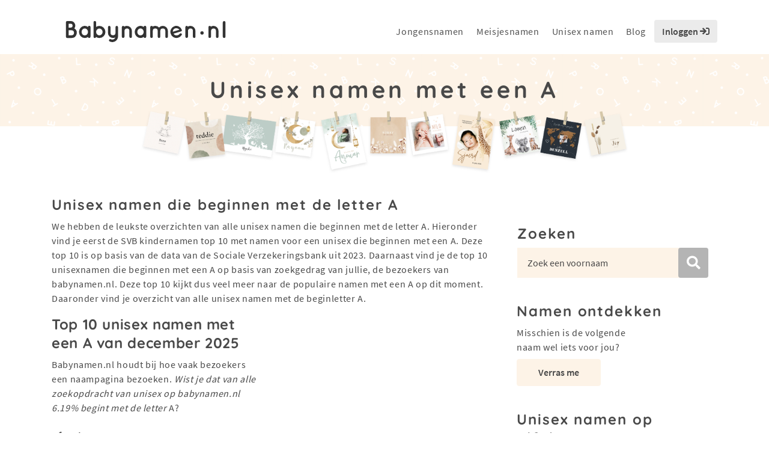

--- FILE ---
content_type: text/html; charset=UTF-8
request_url: https://www.babynamen.nl/namen/unisex/a/
body_size: 21133
content:
<!doctype html>
<html lang="nl-NL">

<head>
    <meta charset="utf-8">
    <meta name="viewport" content="width=device-width, initial-scale=1, shrink-to-fit=no">
    <meta http-equiv="X-UA-Compatible" content="IE=edge,chrome=1">
    <meta name="format-detection" content="telephone=no">
    <title>Unisex namen met een A &#8211; Namen Unisex A 2022</title>
<link data-rocket-prefetch href="https://www.googletagmanager.com" rel="dns-prefetch">
<link data-rocket-prefetch href="https://media.babynamen.nl" rel="dns-prefetch">
<link data-rocket-prefetch href="https://cdn.onesignal.com" rel="dns-prefetch">
<link data-rocket-prefetch href="https://onesignal.com" rel="dns-prefetch">
<style id="wpr-usedcss">img:is([sizes=auto i],[sizes^="auto," i]){contain-intrinsic-size:3000px 1500px}:root{--wp--preset--aspect-ratio--square:1;--wp--preset--aspect-ratio--4-3:4/3;--wp--preset--aspect-ratio--3-4:3/4;--wp--preset--aspect-ratio--3-2:3/2;--wp--preset--aspect-ratio--2-3:2/3;--wp--preset--aspect-ratio--16-9:16/9;--wp--preset--aspect-ratio--9-16:9/16;--wp--preset--color--black:#000000;--wp--preset--color--cyan-bluish-gray:#abb8c3;--wp--preset--color--white:#ffffff;--wp--preset--color--pale-pink:#f78da7;--wp--preset--color--vivid-red:#cf2e2e;--wp--preset--color--luminous-vivid-orange:#ff6900;--wp--preset--color--luminous-vivid-amber:#fcb900;--wp--preset--color--light-green-cyan:#7bdcb5;--wp--preset--color--vivid-green-cyan:#00d084;--wp--preset--color--pale-cyan-blue:#8ed1fc;--wp--preset--color--vivid-cyan-blue:#0693e3;--wp--preset--color--vivid-purple:#9b51e0;--wp--preset--gradient--vivid-cyan-blue-to-vivid-purple:linear-gradient(135deg,rgba(6, 147, 227, 1) 0%,rgb(155, 81, 224) 100%);--wp--preset--gradient--light-green-cyan-to-vivid-green-cyan:linear-gradient(135deg,rgb(122, 220, 180) 0%,rgb(0, 208, 130) 100%);--wp--preset--gradient--luminous-vivid-amber-to-luminous-vivid-orange:linear-gradient(135deg,rgba(252, 185, 0, 1) 0%,rgba(255, 105, 0, 1) 100%);--wp--preset--gradient--luminous-vivid-orange-to-vivid-red:linear-gradient(135deg,rgba(255, 105, 0, 1) 0%,rgb(207, 46, 46) 100%);--wp--preset--gradient--very-light-gray-to-cyan-bluish-gray:linear-gradient(135deg,rgb(238, 238, 238) 0%,rgb(169, 184, 195) 100%);--wp--preset--gradient--cool-to-warm-spectrum:linear-gradient(135deg,rgb(74, 234, 220) 0%,rgb(151, 120, 209) 20%,rgb(207, 42, 186) 40%,rgb(238, 44, 130) 60%,rgb(251, 105, 98) 80%,rgb(254, 248, 76) 100%);--wp--preset--gradient--blush-light-purple:linear-gradient(135deg,rgb(255, 206, 236) 0%,rgb(152, 150, 240) 100%);--wp--preset--gradient--blush-bordeaux:linear-gradient(135deg,rgb(254, 205, 165) 0%,rgb(254, 45, 45) 50%,rgb(107, 0, 62) 100%);--wp--preset--gradient--luminous-dusk:linear-gradient(135deg,rgb(255, 203, 112) 0%,rgb(199, 81, 192) 50%,rgb(65, 88, 208) 100%);--wp--preset--gradient--pale-ocean:linear-gradient(135deg,rgb(255, 245, 203) 0%,rgb(182, 227, 212) 50%,rgb(51, 167, 181) 100%);--wp--preset--gradient--electric-grass:linear-gradient(135deg,rgb(202, 248, 128) 0%,rgb(113, 206, 126) 100%);--wp--preset--gradient--midnight:linear-gradient(135deg,rgb(2, 3, 129) 0%,rgb(40, 116, 252) 100%);--wp--preset--font-size--small:13px;--wp--preset--font-size--medium:20px;--wp--preset--font-size--large:36px;--wp--preset--font-size--x-large:42px;--wp--preset--spacing--20:0.44rem;--wp--preset--spacing--30:0.67rem;--wp--preset--spacing--40:1rem;--wp--preset--spacing--50:1.5rem;--wp--preset--spacing--60:2.25rem;--wp--preset--spacing--70:3.38rem;--wp--preset--spacing--80:5.06rem;--wp--preset--shadow--natural:6px 6px 9px rgba(0, 0, 0, .2);--wp--preset--shadow--deep:12px 12px 50px rgba(0, 0, 0, .4);--wp--preset--shadow--sharp:6px 6px 0px rgba(0, 0, 0, .2);--wp--preset--shadow--outlined:6px 6px 0px -3px rgba(255, 255, 255, 1),6px 6px rgba(0, 0, 0, 1);--wp--preset--shadow--crisp:6px 6px 0px rgba(0, 0, 0, 1)}:where(.is-layout-flex){gap:.5em}:where(.is-layout-grid){gap:.5em}:where(.wp-block-post-template.is-layout-flex){gap:1.25em}:where(.wp-block-post-template.is-layout-grid){gap:1.25em}:where(.wp-block-columns.is-layout-flex){gap:2em}:where(.wp-block-columns.is-layout-grid){gap:2em}:root :where(.wp-block-pullquote){font-size:1.5em;line-height:1.6}:root{--blue:#007bff;--indigo:#6610f2;--purple:#6f42c1;--pink:#e83e8c;--red:#dc3545;--orange:#fd7e14;--yellow:#ffc107;--green:#28a745;--teal:#20c997;--cyan:#17a2b8;--white:#fff;--gray:#6c757d;--gray-dark:#343a40;--primary:#007bff;--secondary:#6c757d;--success:#28a745;--info:#17a2b8;--warning:#ffc107;--danger:#dc3545;--light:#f8f9fa;--dark:#343a40;--breakpoint-xs:0;--breakpoint-sm:576px;--breakpoint-md:768px;--breakpoint-lg:992px;--breakpoint-xl:1200px;--font-family-sans-serif:-apple-system,BlinkMacSystemFont,"Segoe UI",Roboto,"Helvetica Neue",Arial,"Noto Sans","Liberation Sans",sans-serif,"Apple Color Emoji","Segoe UI Emoji","Segoe UI Symbol","Noto Color Emoji";--font-family-monospace:SFMono-Regular,Menlo,Monaco,Consolas,"Liberation Mono","Courier New",monospace}*,::after,::before{box-sizing:border-box}html{font-family:sans-serif;line-height:1.15;-webkit-text-size-adjust:100%;-webkit-tap-highlight-color:transparent}footer,header,nav{display:block}body{margin:0;font-family:-apple-system,BlinkMacSystemFont,"Segoe UI",Roboto,"Helvetica Neue",Arial,"Noto Sans","Liberation Sans",sans-serif,"Apple Color Emoji","Segoe UI Emoji","Segoe UI Symbol","Noto Color Emoji";font-size:1rem;font-weight:400;line-height:1.5;color:#212529;text-align:left;background-color:#fff}h1,h2,h3,h4{margin-top:0;margin-bottom:.5rem}p{margin-top:0;margin-bottom:1rem}ol,ul{margin-top:0;margin-bottom:1rem}ol ol,ol ul,ul ol,ul ul{margin-bottom:0}strong{font-weight:bolder}a{color:#007bff;text-decoration:none;background-color:transparent}a:hover{color:#0056b3;text-decoration:underline}a:not([href]):not([class]){color:inherit;text-decoration:none}a:not([href]):not([class]):hover{color:inherit;text-decoration:none}img{vertical-align:middle;border-style:none}svg{overflow:hidden;vertical-align:middle}table{border-collapse:collapse}caption{padding-top:.75rem;padding-bottom:.75rem;color:#6c757d;text-align:left;caption-side:bottom}th{text-align:inherit;text-align:-webkit-match-parent}label{display:inline-block;margin-bottom:.5rem}button{border-radius:0}button:focus:not(:focus-visible){outline:0}button,input,optgroup,select,textarea{margin:0;font-family:inherit;font-size:inherit;line-height:inherit}button,input{overflow:visible}button,select{text-transform:none}[role=button]{cursor:pointer}select{word-wrap:normal}[type=button],[type=reset],[type=submit],button{-webkit-appearance:button}[type=button]:not(:disabled),[type=reset]:not(:disabled),[type=submit]:not(:disabled),button:not(:disabled){cursor:pointer}[type=button]::-moz-focus-inner,[type=reset]::-moz-focus-inner,[type=submit]::-moz-focus-inner,button::-moz-focus-inner{padding:0;border-style:none}input[type=checkbox],input[type=radio]{box-sizing:border-box;padding:0}textarea{overflow:auto;resize:vertical}fieldset{min-width:0;padding:0;margin:0;border:0}legend{display:block;width:100%;max-width:100%;padding:0;margin-bottom:.5rem;font-size:1.5rem;line-height:inherit;color:inherit;white-space:normal}progress{vertical-align:baseline}[type=number]::-webkit-inner-spin-button,[type=number]::-webkit-outer-spin-button{height:auto}[type=search]{outline-offset:-2px;-webkit-appearance:none}[type=search]::-webkit-search-decoration{-webkit-appearance:none}::-webkit-file-upload-button{font:inherit;-webkit-appearance:button}template{display:none}[hidden]{display:none!important}.h2,.h3,h1,h2,h3,h4{margin-bottom:.5rem;font-weight:500;line-height:1.2}h1{font-size:2.5rem}.h2,h2{font-size:2rem}.h3,h3{font-size:1.75rem}h4{font-size:1.5rem}mark{padding:.2em;background-color:#fcf8e3}.img-fluid{max-width:100%;height:auto}.container,.container-fluid{width:100%;padding-right:15px;padding-left:15px;margin-right:auto;margin-left:auto}@media (min-width:576px){.container{max-width:540px}}@media (min-width:768px){.container{max-width:720px}}@media (min-width:992px){.container{max-width:960px}}@media (min-width:1200px){.container{max-width:1140px}}.row{display:flex;flex-wrap:wrap;margin-right:-15px;margin-left:-15px}.col,.col-12,.col-6,.col-lg-10,.col-lg-2,.col-lg-3,.col-lg-4,.col-lg-8,.col-lg-9,.col-md-3,.col-md-4{position:relative;width:100%;padding-right:15px;padding-left:15px}.col{flex-basis:0;flex-grow:1;max-width:100%}.col-6{flex:0 0 50%;max-width:50%}.col-12{flex:0 0 100%;max-width:100%}.order-1{order:1}.order-2{order:2}@media (min-width:768px){.col-md-3{flex:0 0 25%;max-width:25%}.col-md-4{flex:0 0 33.33333333%;max-width:33.33333333%}}@media (min-width:992px){.col-lg-2{flex:0 0 16.66666667%;max-width:16.66666667%}.col-lg-3{flex:0 0 25%;max-width:25%}.col-lg-4{flex:0 0 33.33333333%;max-width:33.33333333%}.col-lg-8{flex:0 0 66.66666667%;max-width:66.66666667%}.col-lg-9{flex:0 0 75%;max-width:75%}.col-lg-10{flex:0 0 83.33333333%;max-width:83.33333333%}}.table{width:100%;margin-bottom:1rem;color:#212529}.table td,.table th{padding:.75rem;vertical-align:top;border-top:1px solid #dee2e6}.table thead th{vertical-align:bottom;border-bottom:2px solid #dee2e6}.table tbody+tbody{border-top:2px solid #dee2e6}.table-bordered{border:1px solid #dee2e6}.table-bordered td,.table-bordered th{border:1px solid #dee2e6}.table-bordered thead td,.table-bordered thead th{border-bottom-width:2px}.table-hover tbody tr:hover{color:#212529;background-color:rgba(0,0,0,.075)}.form-control{display:block;width:100%;height:calc(1.5em + .75rem + 2px);padding:.375rem .75rem;font-size:1rem;font-weight:400;line-height:1.5;color:#495057;background-color:#fff;background-clip:padding-box;border:1px solid #ced4da;border-radius:.25rem;transition:border-color .15s ease-in-out,box-shadow .15s ease-in-out}@media (prefers-reduced-motion:reduce){.form-control{transition:none}}.form-control::-ms-expand{background-color:transparent;border:0}.form-control:focus{color:#495057;background-color:#fff;border-color:#80bdff;outline:0;box-shadow:0 0 0 .2rem rgba(0,123,255,.25)}.form-control::placeholder{color:#6c757d;opacity:1}.form-control:disabled,.form-control[readonly]{background-color:#e9ecef;opacity:1}input[type=date].form-control,input[type=time].form-control{appearance:none}select.form-control:-moz-focusring{color:transparent;text-shadow:0 0 0 #495057}select.form-control:focus::-ms-value{color:#495057;background-color:#fff}.form-control-lg{height:calc(1.5em + 1rem + 2px);padding:.5rem 1rem;font-size:1.25rem;line-height:1.5;border-radius:.3rem}select.form-control[multiple],select.form-control[size]{height:auto}textarea.form-control{height:auto}.btn{display:inline-block;font-weight:400;color:#212529;text-align:center;vertical-align:middle;user-select:none;background-color:transparent;border:1px solid transparent;padding:.375rem .75rem;font-size:1rem;line-height:1.5;border-radius:.25rem;transition:color .15s ease-in-out,background-color .15s ease-in-out,border-color .15s ease-in-out,box-shadow .15s ease-in-out}@media (prefers-reduced-motion:reduce){.btn{transition:none}}.btn:hover{color:#212529;text-decoration:none}.btn.focus,.btn:focus{outline:0;box-shadow:0 0 0 .2rem rgba(0,123,255,.25)}.btn.disabled,.btn:disabled{opacity:.65}.btn:not(:disabled):not(.disabled){cursor:pointer}a.btn.disabled,fieldset:disabled a.btn{pointer-events:none}.fade{transition:opacity .15s linear}@media (prefers-reduced-motion:reduce){.fade{transition:none}}.fade:not(.show){opacity:0}.collapse:not(.show){display:none}.collapsing{position:relative;height:0;overflow:hidden;transition:height .35s ease}.collapsing.width{width:0;height:auto;transition:width .35s ease}.dropdown,.dropleft,.dropright,.dropup{position:relative}.dropdown-toggle{white-space:nowrap}.dropdown-toggle::after{display:inline-block;margin-left:.255em;vertical-align:.255em;content:"";border-top:.3em solid;border-right:.3em solid transparent;border-bottom:0;border-left:.3em solid transparent}.dropdown-toggle:empty::after{margin-left:0}.dropdown-menu{position:absolute;top:100%;left:0;z-index:1000;display:none;float:left;min-width:10rem;padding:.5rem 0;margin:.125rem 0 0;font-size:1rem;color:#212529;text-align:left;list-style:none;background-color:#fff;background-clip:padding-box;border:1px solid rgba(0,0,0,.15);border-radius:.25rem}.dropdown-menu-right{right:0;left:auto}.dropup .dropdown-menu{top:auto;bottom:100%;margin-top:0;margin-bottom:.125rem}.dropup .dropdown-toggle::after{display:inline-block;margin-left:.255em;vertical-align:.255em;content:"";border-top:0;border-right:.3em solid transparent;border-bottom:.3em solid;border-left:.3em solid transparent}.dropup .dropdown-toggle:empty::after{margin-left:0}.dropright .dropdown-menu{top:0;right:auto;left:100%;margin-top:0;margin-left:.125rem}.dropright .dropdown-toggle::after{display:inline-block;margin-left:.255em;vertical-align:.255em;content:"";border-top:.3em solid transparent;border-right:0;border-bottom:.3em solid transparent;border-left:.3em solid}.dropright .dropdown-toggle:empty::after{margin-left:0}.dropright .dropdown-toggle::after{vertical-align:0}.dropleft .dropdown-menu{top:0;right:100%;left:auto;margin-top:0;margin-right:.125rem}.dropleft .dropdown-toggle::after{display:inline-block;margin-left:.255em;vertical-align:.255em;content:""}.dropleft .dropdown-toggle::after{display:none}.dropleft .dropdown-toggle::before{display:inline-block;margin-right:.255em;vertical-align:.255em;content:"";border-top:.3em solid transparent;border-right:.3em solid;border-bottom:.3em solid transparent}.dropleft .dropdown-toggle:empty::after{margin-left:0}.dropleft .dropdown-toggle::before{vertical-align:0}.dropdown-menu[x-placement^=bottom],.dropdown-menu[x-placement^=left],.dropdown-menu[x-placement^=right],.dropdown-menu[x-placement^=top]{right:auto;bottom:auto}.dropdown-divider{height:0;margin:.5rem 0;overflow:hidden;border-top:1px solid #e9ecef}.dropdown-item{display:block;width:100%;padding:.25rem 1.5rem;clear:both;font-weight:400;color:#212529;text-align:inherit;white-space:nowrap;background-color:transparent;border:0}.dropdown-item:focus,.dropdown-item:hover{color:#16181b;text-decoration:none;background-color:#e9ecef}.dropdown-item.active,.dropdown-item:active{color:#fff;text-decoration:none;background-color:#007bff}.dropdown-item.disabled,.dropdown-item:disabled{color:#adb5bd;pointer-events:none;background-color:transparent}.dropdown-menu.show{display:block}.btn-group{position:relative;display:inline-flex;vertical-align:middle}.btn-group>.btn{position:relative;flex:1 1 auto}.btn-group>.btn:hover{z-index:1}.btn-group>.btn.active,.btn-group>.btn:active,.btn-group>.btn:focus{z-index:1}.btn-group>.btn-group:not(:first-child),.btn-group>.btn:not(:first-child){margin-left:-1px}.btn-group>.btn-group:not(:last-child)>.btn,.btn-group>.btn:not(:last-child):not(.dropdown-toggle){border-top-right-radius:0;border-bottom-right-radius:0}.btn-group>.btn-group:not(:first-child)>.btn,.btn-group>.btn:not(:first-child){border-top-left-radius:0;border-bottom-left-radius:0}.input-group{position:relative;display:flex;flex-wrap:wrap;align-items:stretch;width:100%}.input-group>.form-control{position:relative;flex:1 1 auto;width:1%;min-width:0;margin-bottom:0}.input-group>.form-control+.form-control{margin-left:-1px}.input-group>.form-control:focus{z-index:3}.input-group>.form-control:not(:first-child){border-top-left-radius:0;border-bottom-left-radius:0}.input-group:not(.has-validation)>.form-control:not(:last-child){border-top-right-radius:0;border-bottom-right-radius:0}.input-group-append{display:flex}.input-group-append .btn{position:relative;z-index:2}.input-group-append .btn:focus{z-index:3}.input-group-append .btn+.btn{margin-left:-1px}.input-group-append{margin-left:-1px}.input-group:not(.has-validation)>.input-group-append:not(:last-child)>.btn,.input-group>.input-group-append:last-child>.btn:not(:last-child):not(.dropdown-toggle){border-top-right-radius:0;border-bottom-right-radius:0}.input-group>.input-group-append>.btn{border-top-left-radius:0;border-bottom-left-radius:0}.nav-link{display:block;padding:.5rem 1rem}.nav-link:focus,.nav-link:hover{text-decoration:none}.nav-link.disabled{color:#6c757d;pointer-events:none;cursor:default}.navbar{position:relative;display:flex;flex-wrap:wrap;align-items:center;justify-content:space-between;padding:.5rem 1rem}.navbar .container,.navbar .container-fluid{display:flex;flex-wrap:wrap;align-items:center;justify-content:space-between}.navbar-brand{display:inline-block;padding-top:.3125rem;padding-bottom:.3125rem;margin-right:1rem;font-size:1.25rem;line-height:inherit;white-space:nowrap}.navbar-brand:focus,.navbar-brand:hover{text-decoration:none}.navbar-nav{display:flex;flex-direction:column;padding-left:0;margin-bottom:0;list-style:none}.navbar-nav .nav-link{padding-right:0;padding-left:0}.navbar-nav .dropdown-menu{position:static;float:none}.navbar-collapse{flex-basis:100%;flex-grow:1;align-items:center}.navbar-toggler{padding:.25rem .75rem;font-size:1.25rem;line-height:1;background-color:transparent;border:1px solid transparent;border-radius:.25rem}.navbar-toggler:focus,.navbar-toggler:hover{text-decoration:none}@media (max-width:1199.98px){.navbar-expand-xl>.container,.navbar-expand-xl>.container-fluid{padding-right:0;padding-left:0}}@media (min-width:1200px){.navbar-expand-xl{flex-flow:row nowrap;justify-content:flex-start}.navbar-expand-xl .navbar-nav{flex-direction:row}.navbar-expand-xl .navbar-nav .dropdown-menu{position:absolute}.navbar-expand-xl .navbar-nav .nav-link{padding-right:.5rem;padding-left:.5rem}.navbar-expand-xl>.container,.navbar-expand-xl>.container-fluid{flex-wrap:nowrap}.navbar-expand-xl .navbar-collapse{display:flex!important;flex-basis:auto}.navbar-expand-xl .navbar-toggler{display:none}}.card{position:relative;display:flex;flex-direction:column;min-width:0;word-wrap:break-word;background-color:#fff;background-clip:border-box;border:1px solid rgba(0,0,0,.125);border-radius:.25rem}.card>.list-group{border-top:inherit;border-bottom:inherit}.card>.list-group:first-child{border-top-width:0;border-top-left-radius:calc(.25rem - 1px);border-top-right-radius:calc(.25rem - 1px)}.card>.list-group:last-child{border-bottom-width:0;border-bottom-right-radius:calc(.25rem - 1px);border-bottom-left-radius:calc(.25rem - 1px)}.breadcrumb{display:flex;flex-wrap:wrap;padding:.75rem 1rem;margin-bottom:1rem;list-style:none;background-color:#e9ecef;border-radius:.25rem}.pagination{display:flex;padding-left:0;list-style:none;border-radius:.25rem}.page-link{position:relative;display:block;padding:.5rem .75rem;margin-left:-1px;line-height:1.25;color:#007bff;background-color:#fff;border:1px solid #dee2e6}.page-link:hover{z-index:2;color:#0056b3;text-decoration:none;background-color:#e9ecef;border-color:#dee2e6}.page-link:focus{z-index:3;outline:0;box-shadow:0 0 0 .2rem rgba(0,123,255,.25)}.page-item:first-child .page-link{margin-left:0;border-top-left-radius:.25rem;border-bottom-left-radius:.25rem}.page-item:last-child .page-link{border-top-right-radius:.25rem;border-bottom-right-radius:.25rem}.page-item.active .page-link{z-index:3;color:#fff;background-color:#007bff;border-color:#007bff}.page-item.disabled .page-link{color:#6c757d;pointer-events:none;cursor:auto;background-color:#fff;border-color:#dee2e6}.alert{position:relative;padding:.75rem 1.25rem;margin-bottom:1rem;border:1px solid transparent;border-radius:.25rem}.progress{display:flex;height:1rem;overflow:hidden;line-height:0;font-size:.75rem;background-color:#e9ecef;border-radius:.25rem}.list-group{display:flex;flex-direction:column;padding-left:0;margin-bottom:0;border-radius:.25rem}.list-group-item{position:relative;display:block;padding:.75rem 1.25rem;background-color:#fff;border:1px solid rgba(0,0,0,.125)}.list-group-item:first-child{border-top-left-radius:inherit;border-top-right-radius:inherit}.list-group-item:last-child{border-bottom-right-radius:inherit;border-bottom-left-radius:inherit}.list-group-item.disabled,.list-group-item:disabled{color:#6c757d;pointer-events:none;background-color:#fff}.list-group-item.active{z-index:2;color:#fff;background-color:#007bff;border-color:#007bff}.list-group-item+.list-group-item{border-top-width:0}.list-group-item+.list-group-item.active{margin-top:-1px;border-top-width:1px}.close{float:right;font-size:1.5rem;font-weight:700;line-height:1;color:#000;text-shadow:0 1px 0 #fff;opacity:.5}.close:hover{color:#000;text-decoration:none}.close:not(:disabled):not(.disabled):focus,.close:not(:disabled):not(.disabled):hover{opacity:.75}button.close{padding:0;background-color:transparent;border:0}a.close.disabled{pointer-events:none}.toast{flex-basis:350px;max-width:350px;font-size:.875rem;background-color:rgba(255,255,255,.85);background-clip:padding-box;border:1px solid rgba(0,0,0,.1);box-shadow:0 .25rem .75rem rgba(0,0,0,.1);opacity:0;border-radius:.25rem}.toast:not(:last-child){margin-bottom:.75rem}.toast.showing{opacity:1}.toast.show{display:block;opacity:1}.toast.hide{display:none}.modal-open{overflow:hidden}.modal-open .modal{overflow-x:hidden;overflow-y:auto}.modal{position:fixed;top:0;left:0;z-index:1050;display:none;width:100%;height:100%;overflow:hidden;outline:0}.modal-dialog{position:relative;width:auto;margin:.5rem;pointer-events:none}.modal.fade .modal-dialog{transition:transform .3s ease-out;transform:translate(0,-50px)}@media (prefers-reduced-motion:reduce){.collapsing{transition:none}.collapsing.width{transition:none}.modal.fade .modal-dialog{transition:none}}.modal.show .modal-dialog{transform:none}.modal.modal-static .modal-dialog{transform:scale(1.02)}.modal-dialog-scrollable{display:flex;max-height:calc(100% - 1rem)}.modal-dialog-scrollable .modal-body{overflow-y:auto}.modal-backdrop{position:fixed;top:0;left:0;z-index:1040;width:100vw;height:100vh;background-color:#000}.modal-backdrop.fade{opacity:0}.modal-backdrop.show{opacity:.5}.modal-body{position:relative;flex:1 1 auto;padding:1rem}.modal-scrollbar-measure{position:absolute;top:-9999px;width:50px;height:50px;overflow:scroll}@media (min-width:576px){.order-sm-1{order:1}.order-sm-2{order:2}.modal-dialog{max-width:500px;margin:1.75rem auto}.modal-dialog-scrollable{max-height:calc(100% - 3.5rem)}}.tooltip{position:absolute;z-index:1070;display:block;margin:0;font-family:-apple-system,BlinkMacSystemFont,"Segoe UI",Roboto,"Helvetica Neue",Arial,"Noto Sans","Liberation Sans",sans-serif,"Apple Color Emoji","Segoe UI Emoji","Segoe UI Symbol","Noto Color Emoji";font-style:normal;font-weight:400;line-height:1.5;text-align:left;text-align:start;text-decoration:none;text-shadow:none;text-transform:none;letter-spacing:normal;word-break:normal;white-space:normal;word-spacing:normal;line-break:auto;font-size:.875rem;word-wrap:break-word;opacity:0}.tooltip.show{opacity:.9}.tooltip .arrow{position:absolute;display:block;width:.8rem;height:.4rem}.tooltip .arrow::before{position:absolute;content:"";border-color:transparent;border-style:solid}.tooltip-inner{max-width:200px;padding:.25rem .5rem;color:#fff;text-align:center;background-color:#000;border-radius:.25rem}.popover{position:absolute;top:0;left:0;z-index:1060;display:block;max-width:276px;font-family:-apple-system,BlinkMacSystemFont,"Segoe UI",Roboto,"Helvetica Neue",Arial,"Noto Sans","Liberation Sans",sans-serif,"Apple Color Emoji","Segoe UI Emoji","Segoe UI Symbol","Noto Color Emoji";font-style:normal;font-weight:400;line-height:1.5;text-align:left;text-align:start;text-decoration:none;text-shadow:none;text-transform:none;letter-spacing:normal;word-break:normal;white-space:normal;word-spacing:normal;line-break:auto;font-size:.875rem;word-wrap:break-word;background-color:#fff;background-clip:padding-box;border:1px solid rgba(0,0,0,.2);border-radius:.3rem}.popover .arrow{position:absolute;display:block;width:1rem;height:.5rem;margin:0 .3rem}.popover .arrow::after,.popover .arrow::before{position:absolute;display:block;content:"";border-color:transparent;border-style:solid}.popover-header{padding:.5rem .75rem;margin-bottom:0;font-size:1rem;background-color:#f7f7f7;border-bottom:1px solid #ebebeb;border-top-left-radius:calc(.3rem - 1px);border-top-right-radius:calc(.3rem - 1px)}.popover-header:empty{display:none}.popover-body{padding:.5rem .75rem;color:#212529}.carousel{position:relative}.carousel.pointer-event{touch-action:pan-y}.carousel-item{position:relative;display:none;float:left;width:100%;margin-right:-100%;backface-visibility:hidden;transition:transform .6s ease-in-out}.carousel-item-next,.carousel-item-prev,.carousel-item.active{display:block}.active.carousel-item-right,.carousel-item-next:not(.carousel-item-left){transform:translateX(100%)}.active.carousel-item-left,.carousel-item-prev:not(.carousel-item-right){transform:translateX(-100%)}.carousel-indicators{position:absolute;right:0;bottom:0;left:0;z-index:15;display:flex;justify-content:center;padding-left:0;margin-right:15%;margin-left:15%;list-style:none}.carousel-indicators li{box-sizing:content-box;flex:0 1 auto;width:30px;height:3px;margin-right:3px;margin-left:3px;text-indent:-999px;cursor:pointer;background-color:#fff;background-clip:padding-box;border-top:10px solid transparent;border-bottom:10px solid transparent;opacity:.5;transition:opacity .6s ease}@media (prefers-reduced-motion:reduce){.carousel-item{transition:none}.carousel-indicators li{transition:none}}.carousel-indicators .active{opacity:1}.border{border:1px solid #dee2e6!important}.rounded{border-radius:.25rem!important}.clearfix::after{display:block;clear:both;content:""}.d-none{display:none!important}.d-block{display:block!important}@media (min-width:576px){.d-sm-none{display:none!important}}@media (min-width:1200px){.d-xl-none{display:none!important}.d-xl-block{display:block!important}}.justify-content-center{justify-content:center!important}.justify-content-between{justify-content:space-between!important}.align-items-end{align-items:flex-end!important}.align-items-center{align-items:center!important}.position-static{position:static!important}@supports (position:sticky){.sticky-top{position:sticky;top:0;z-index:1020}}.w-100{width:100%!important}.mb-0{margin-bottom:0!important}.m-2{margin:.5rem!important}.mr-2{margin-right:.5rem!important}.mb-2{margin-bottom:.5rem!important}.mt-3{margin-top:1rem!important}.mb-3{margin-bottom:1rem!important}.mt-4{margin-top:1.5rem!important}.mb-4{margin-bottom:1.5rem!important}.mt-5{margin-top:3rem!important}.p-0{padding:0!important}.pr-0{padding-right:0!important}.pl-0{padding-left:0!important}.pt-1,.py-1{padding-top:.25rem!important}.py-1{padding-bottom:.25rem!important}.pt-2,.py-2{padding-top:.5rem!important}.px-2{padding-right:.5rem!important}.pb-2,.py-2{padding-bottom:.5rem!important}.px-2{padding-left:.5rem!important}.p-3{padding:1rem!important}.pt-3{padding-top:1rem!important}.px-3{padding-right:1rem!important}.pb-3{padding-bottom:1rem!important}.pl-3,.px-3{padding-left:1rem!important}.pt-4{padding-top:1.5rem!important}.pb-4{padding-bottom:1.5rem!important}.pt-5{padding-top:3rem!important}.mx-auto{margin-right:auto!important}.ml-auto,.mx-auto{margin-left:auto!important}@media (min-width:576px){.p-sm-0{padding:0!important}.p-sm-3{padding:1rem!important}}@media (min-width:768px){.justify-content-md-center{justify-content:center!important}.pt-md-5{padding-top:3rem!important}}.text-left{text-align:left!important}.text-center{text-align:center!important}@media (min-width:768px){.text-md-left{text-align:left!important}.text-md-right{text-align:right!important}}@media (min-width:992px){.p-lg-0{padding:0!important}.text-lg-left{text-align:left!important}}.text-white{color:#fff!important}.visible{visibility:visible!important}@media print{*,::after,::before{text-shadow:none!important;box-shadow:none!important}a:not(.btn){text-decoration:underline}img,tr{page-break-inside:avoid}h2,h3,p{orphans:3;widows:3}h2,h3{page-break-after:avoid}@page{size:a3}body{min-width:992px!important}.container{min-width:992px!important}.navbar{display:none}.table{border-collapse:collapse!important}.table td,.table th{background-color:#fff!important}.table-bordered td,.table-bordered th{border:1px solid #dee2e6!important}}.fa{font-family:var(--fa-style-family,"Font Awesome 6 Pro");font-weight:var(--fa-style,900)}.fa,.fa-ul>li:before,.far,.fas{-moz-osx-font-smoothing:grayscale;-webkit-font-smoothing:antialiased;display:var(--fa-display,inline-block);font-style:normal;font-variant:normal;line-height:1;text-rendering:auto}.fa-ul>li:before,.far,.fas{font-family:"Font Awesome 6 Pro"}.fa-ul>li:before{-webkit-font-smoothing:antialiased;-moz-osx-font-smoothing:grayscale;display:inline-block;font-style:normal;font-variant:normal;font-weight:400;line-height:1}.fa-lg{font-size:1.25em;line-height:.05em;vertical-align:-.075em}.fa-ul{list-style-type:none;margin-left:var(--fa-li-margin,2.5em);padding-left:0}.fa-ul>li{position:relative}.fa-toggle-off::before{content:"\f204"}.fa-caret-square-down::before{content:"\f150"}.fa-sign-in::before{content:"\f090"}.fa-sign-in-alt::before{content:"\f2f6"}.fa-toggle-on::before{content:"\f205"}.fa-caret-square-up::before{content:"\f151"}.fa-sync::before{content:"\f021"}.fa-arrows-alt::before{content:"\f0b2"}.fa-trash::before{content:"\f1f8"}.fa-minus::before{content:"\f068"}.fa-search::before{content:"\f002"}.fa-plus::before{content:"\+"}.fa-th-list::before{content:"\f00b"}:root{--fa-style-family-classic:"Font Awesome 6 Pro";--fa-font-solid:normal 900 1em/1 "Font Awesome 6 Pro"}@font-face{font-family:"Font Awesome 6 Pro";font-style:normal;font-weight:900;font-display:swap;src:url("https://www.babynamen.nl/wp-content/themes/babynamen/assets/fonts/fontawesome/fa-solid-900.woff2") format("woff2"),url("https://www.babynamen.nl/wp-content/themes/babynamen/assets/fonts/fontawesome/fa-solid-900.ttf") format("truetype")}.fa-ul>li:before,.fas{font-weight:900}:root{--fa-style-family-brands:"Font Awesome 6 Brands";--fa-font-brands:normal 400 1em/1 "Font Awesome 6 Brands"}.fa-ul>li:before{content:"\f061"}.names_filter-results .nu{color:#333}.names_filter-results img{margin:0 auto;display:block}#ajax-loader{display:none}.bootstrap-table .pagination .active .page-link{background-color:#ebebeb;border:1px solid #333}.bootstrap-table .pagination .page-link{color:#333;border:1px solid #333;text-decoration:none}.bootstrap-table .fixed-table-body .fixed-table-loading{opacity:0;visibility:hidden}.name-landing-header-image-extra-heigh{height:auto;width:100%;position:relative;margin-top:-35px}.slinger-container-center{object-fit:contain;object-position:center;height:100%;width:100%}h4{font-family:Quicksand,Arial,Helvetica,sans-serif;font-weight:700}ul.top-namen{list-style-type:none;margin:0;padding:0;overflow:hidden}ul.top-namen li a{text-decoration:none}ul.top-namen li .btn{margin-right:10px;height:30px;width:30px;line-height:30px;padding:0}.namenlijst-row-delete{margin-bottom:-1rem;margin-bottom:-4rem}@media (max-width:991.98px){.namenlijst-row-delete{margin-bottom:1rem}}.back--lightgrey-x{background:rgba(176,176,176,.15)}.border--lightgrey-x{border:1px dashed rgba(176,176,176,.5)}@font-face{font-display:swap;font-family:Quicksand;font-style:normal;font-weight:700;src:url("https://www.babynamen.nl/wp-content/themes/babynamen/assets/fonts/quicksand-v22-latin-700.eot");src:local(""),url("https://www.babynamen.nl/wp-content/themes/babynamen/assets/fonts/quicksand-v22-latin-700.eot?#iefix") format("embedded-opentype"),url("https://www.babynamen.nl/wp-content/themes/babynamen/assets/fonts/quicksand-v22-latin-700.woff2") format("woff2"),url("https://www.babynamen.nl/wp-content/themes/babynamen/assets/fonts/quicksand-v22-latin-700.woff") format("woff"),url("https://www.babynamen.nl/wp-content/themes/babynamen/assets/fonts/quicksand-v22-latin-700.ttf") format("truetype"),url("https://www.babynamen.nl/wp-content/themes/babynamen/assets/fonts/quicksand-v22-latin-700.svg#Quicksand") format("svg")}@font-face{font-display:swap;font-family:"Source Sans Pro";font-style:normal;font-weight:400;src:url("https://www.babynamen.nl/wp-content/themes/babynamen/assets/fonts/source-sans-pro-v14-latin-regular.eot");src:local(""),url("https://www.babynamen.nl/wp-content/themes/babynamen/assets/fonts/source-sans-pro-v14-latin-regular.eot?#iefix") format("embedded-opentype"),url("https://www.babynamen.nl/wp-content/themes/babynamen/assets/fonts/source-sans-pro-v14-latin-regular.woff2") format("woff2"),url("https://www.babynamen.nl/wp-content/themes/babynamen/assets/fonts/source-sans-pro-v14-latin-regular.woff") format("woff"),url("https://www.babynamen.nl/wp-content/themes/babynamen/assets/fonts/source-sans-pro-v14-latin-regular.ttf") format("truetype"),url("https://www.babynamen.nl/wp-content/themes/babynamen/assets/fonts/source-sans-pro-v14-latin-regular.svg#SourceSansPro") format("svg")}@font-face{font-display:swap;font-family:"Source Sans Pro";font-style:normal;font-weight:600;src:url("https://www.babynamen.nl/wp-content/themes/babynamen/assets/fonts/source-sans-pro-v14-latin-600.eot");src:local(""),url("https://www.babynamen.nl/wp-content/themes/babynamen/assets/fonts/source-sans-pro-v14-latin-600.eot?#iefix") format("embedded-opentype"),url("https://www.babynamen.nl/wp-content/themes/babynamen/assets/fonts/source-sans-pro-v14-latin-600.woff2") format("woff2"),url("https://www.babynamen.nl/wp-content/themes/babynamen/assets/fonts/source-sans-pro-v14-latin-600.woff") format("woff"),url("https://www.babynamen.nl/wp-content/themes/babynamen/assets/fonts/source-sans-pro-v14-latin-600.ttf") format("truetype"),url("https://www.babynamen.nl/wp-content/themes/babynamen/assets/fonts/source-sans-pro-v14-latin-600.svg#SourceSansPro") format("svg")}html{position:relative;min-height:100%}body{margin-bottom:440px;font-family:"Source Sans Pro",Arial,Helvetica,sans-serif;font-size:16px;font-weight:400;color:#494949;letter-spacing:.04em}a{color:#525252;text-decoration:underline}a:hover{color:#a5b9ce}a img{border:none}.nu{text-decoration:none!important}a.nu:focus h1,a.nu:focus h2,a.nu:focus h3,a.nu:focus h4,a.nu:hover h1,a.nu:hover h2,a.nu:hover h3,a.nu:hover h4{color:#1a1a1a}.bold{font-family:"Source Sans Pro",Arial,Helvetica,sans-serif;font-weight:600}.custom-font{font-family:Quicksand,Arial,Helvetica,sans-serif!important;font-weight:700}.h2,.h3,h1,h2,h3,h4{line-height:1.3em;color:#494949}h1{font-family:Quicksand,Arial,Helvetica,sans-serif;font-size:2.4rem;letter-spacing:.15em;font-weight:700}.h2,h2{font-family:Quicksand,Arial,Helvetica,sans-serif;font-size:2.1rem;letter-spacing:.08em;font-weight:700}.h3,.h3--custom,h3{font-size:1.5rem;letter-spacing:.08em}.h3,h3{font-family:Quicksand,Arial,Helvetica,sans-serif;font-weight:700}.h3--custom{font-family:"Source Sans Pro",Arial,Helvetica,sans-serif;font-weight:600}.btn,.form-control:focus,button,input,input:active,input:focus,textarea{outline:0;box-shadow:none;border:1px solid transparent}.form-control::-moz-placeholder{color:#494949}.form-control:-ms-input-placeholder{color:#494949}.form-control::-webkit-input-placeholder{color:#494949}.icon::before{display:inline-block;font-style:normal;font-variant:normal;text-rendering:auto;-webkit-font-smoothing:antialiased}.fa-search:before{content:"\f002"}.bn-list i:before{content:"\f061"}.btn{border-radius:4px;cursor:pointer;position:relative;transition:all .3s;letter-spacing:0;font-weight:600;color:#494949}.btn:hover{box-shadow:0 5px 10px rgba(179,179,179,.25),0 5px 5px rgba(179,179,179,.22);color:#494949}.btn--wide{padding:.6rem 2.2rem}.btn--lightgrey{background:#ebebeb}.btn--grey{background:#b4b4b4}.back--lightgrey{background:#ccc}.btn--white{background:#fff}.btn--yellow{background:#fdf3e7;border-color:#fdf3e7}.brdr--yellow{border:1px solid #fdf3e7}.search-name--yellow{border-radius:0;-webkit-transition:background-color .5s}.search-name--yellow:focus{border:1px solid #fdf3e7;-webkit-transition:background-color .5s}.back--yellow{background:var(--wpr-bg-37bc9cfe-c1d7-45f1-a682-e20727f78090) #fdf3e7}.back--yellow-x,.navbar-collapse.collapsing,.navbar-collapse.show{background:#fdf3e7}.back--blue-x{background:#e9f0f7}.kaarte2go ul.bn-list li:before{font-size:0;content:"";height:16px;width:16px;background-image:var(--wpr-bg-027394c2-22c9-40a0-a73f-a95046de4203);background-size:16px 16px;background-repeat:no-repeat;background-position:50% 50%}.back--pink-x{background:#faeaea}.brdr--white{border:1px solid #fff}.do-relative{position:relative;z-index:10}.header{padding:0;max-width:1140px;width:100%;margin:0 auto;height:90px}.header .navbar{padding:1rem}.header .navbar a{text-decoration:none}.header .navbar-brand img{height:35px}.header .navbar-toggler{font-size:16px;color:#494949;outline:0}.header .searchmob{display:none}.navbar-collapse{z-index:3000;margin:0 -15px}.navbar-collapse ul li{margin-left:5px}.navbar-collapse.collapsing,.navbar-collapse.show{box-shadow:0 5px 5px 0 rgba(179,179,179,.7);margin-top:10px}#search-form-results{box-shadow:0 10px 20px 0 rgba(0,0,0,.31);border-radius:5px}.search .form-control:focus{background:#fdf3e7}.widget-search__form{width:100%;margin:0 auto;padding:45px 15px}.widget-search__form--small{padding:initial}.widget-search__form--small input{font-size:16px}.widget-search__form input{height:50px;line-height:50px}.widget-search__form .btn{height:50px;width:50px;margin-left:-5px;font-size:18px;position:relative;z-index:2000;box-shadow:none}.widget-charbar{padding:25px 0}.widget-charbar ul{list-style-type:none;margin:0;padding:0;overflow:hidden}.widget-charbar ul li{display:inline-block;margin:0 1px 10px}.widget-charbar ul li a{width:30px;height:30px;line-height:30px;font-size:18px;padding:0}.naam-head{height:120px;display:table}.naam-head h1{display:table-cell;vertical-align:middle}.footer__container,footer{position:absolute;bottom:0;width:100%;min-height:100px}.footer__wrap{font-size:18px;line-height:1.8em}.footer__wrap,.footer__wrap a{color:#fff;text-decoration:none}.footer__wrap a:hover{text-decoration:underline}.footer__copyright{height:80px;vertical-align:middle;font-size:14px}.bn-icon{width:64px}.letter-icon{padding:8px 14px;border-radius:4px;margin-right:5px}.social-icon{width:48px}#search-form-results .naam{margin-bottom:.5rem;display:flex;align-items:center}.gender-icon{background-size:contain;display:inline-block;background-repeat:no-repeat;background-position:left;margin-right:10px;height:20px;width:20px}.gender-icon.mars{background-image:var(--wpr-bg-1afd78dc-c231-4353-8aa6-f24c7d7bcd71);background-size:16px 16px}.gender-icon.venus{background-image:var(--wpr-bg-ab1061e2-57e5-43ac-98c3-e3c4af9b1a19)}.gender-icon.venus-mars{background-image:var(--wpr-bg-acdf4109-7821-4c41-bb25-270bba15d2b5);background-size:20px 20px}.naam>a{text-decoration:none}@media (min-width:768px){.navbar-collapse.show{background:#fff;box-shadow:none}}@media (max-width:767px){body{margin-bottom:550px}body h2{font-size:1.1rem}body h3{font-size:1.1rem!important}h1{font-size:2rem}.header{height:70px}.header .searchmob{display:flex;max-width:450px;margin:0 auto;padding:0 15px}}@media (max-width:375px){.navbar-brand img{max-width:200px;height:43px}.form-control{font-size:16px}}.kaartje2goHeight{max-height:180px}.disableThisButton{pointer-events:none}.disableThisButton p i{color:red}@media (max-width:768px){.navbar-brand img{max-height:21px}}@media (max-width:1200px){.navbar .navbar-nav{justify-content:flex-end;margin-left:auto}}</style><link rel="preload" data-rocket-preload as="image" href="https://www.babynamen.nl/wp-content/themes/babynamen/inc/img/babynamen-pattern-tile-unisex.png" fetchpriority="high">
    <meta name='robots' content='index, follow, max-image-preview:large, max-snippet:-1, max-video-preview:-1' />

<!-- Google Tag Manager for WordPress by gtm4wp.com -->
<script data-cfasync="false" data-pagespeed-no-defer>
	var gtm4wp_datalayer_name = "dataLayer";
	var dataLayer = dataLayer || [];
</script>
<!-- End Google Tag Manager for WordPress by gtm4wp.com -->
	<!-- This site is optimized with the Yoast SEO plugin v26.7 - https://yoast.com/wordpress/plugins/seo/ -->
	<meta name="description" content="Unisex namen met een A vind je eenvoudig op Babynamen.nl | Op zoek naar namen voor jongens én meisjes? Vind hier de perfecte unisex naam met een A!" />
	<link rel="canonical" href="https://www.babynamen.nl/namen/unisex/a/" />
	<meta property="og:locale" content="nl_NL" />
	<meta property="og:type" content="article" />
	<meta property="og:title" content="Unisex namen met een A &#8211; Namen Unisex A 2022" />
	<meta property="og:description" content="Unisex namen met een A vind je eenvoudig op Babynamen.nl | Op zoek naar namen voor jongens én meisjes? Vind hier de perfecte unisex naam met een A!" />
	<meta property="og:url" content="https://www.babynamen.nl/namen/unisex/a/" />
	<meta property="og:site_name" content="Babynamen.nl" />
	<meta property="article:modified_time" content="2022-07-04T09:52:07+00:00" />
	<meta name="twitter:card" content="summary_large_image" />
	<meta name="twitter:label1" content="Geschatte leestijd" />
	<meta name="twitter:data1" content="2 minuten" />
	<script type="application/ld+json" class="yoast-schema-graph">{"@context":"https://schema.org","@graph":[{"@type":"WebPage","@id":"https://www.babynamen.nl/namen/unisex/a/","url":"https://www.babynamen.nl/namen/unisex/a/","name":"Unisex namen met een A &#8211; Namen Unisex A 2022","isPartOf":{"@id":"https://www.babynamen.nl/#website"},"datePublished":"2018-08-06T12:47:31+00:00","dateModified":"2022-07-04T09:52:07+00:00","description":"Unisex namen met een A vind je eenvoudig op Babynamen.nl | Op zoek naar namen voor jongens én meisjes? Vind hier de perfecte unisex naam met een A!","breadcrumb":{"@id":"https://www.babynamen.nl/namen/unisex/a/#breadcrumb"},"inLanguage":"nl-NL","potentialAction":[{"@type":"ReadAction","target":["https://www.babynamen.nl/namen/unisex/a/"]}]},{"@type":"BreadcrumbList","@id":"https://www.babynamen.nl/namen/unisex/a/#breadcrumb","itemListElement":[{"@type":"ListItem","position":1,"name":"Home","item":"https://www.babynamen.nl/"},{"@type":"ListItem","position":2,"name":"Leuke en unieke kindernamen 2025","item":"https://www.babynamen.nl/namen/"},{"@type":"ListItem","position":3,"name":"Unisex namen: mooi en bijzonder","item":"https://www.babynamen.nl/namen/unisex/"},{"@type":"ListItem","position":4,"name":"Unisex namen met een A"}]},{"@type":"WebSite","@id":"https://www.babynamen.nl/#website","url":"https://www.babynamen.nl/","name":"Babynamen.nl","description":"De lijst met populaire, originele en hippe babynamen","potentialAction":[{"@type":"SearchAction","target":{"@type":"EntryPoint","urlTemplate":"https://www.babynamen.nl/?s={search_term_string}"},"query-input":{"@type":"PropertyValueSpecification","valueRequired":true,"valueName":"search_term_string"}}],"inLanguage":"nl-NL"}]}</script>
	<!-- / Yoast SEO plugin. -->



<style id='wp-img-auto-sizes-contain-inline-css' type='text/css'></style>
<style id='classic-theme-styles-inline-css' type='text/css'></style>

<script type="text/javascript" src="https://www.babynamen.nl/wp-includes/js/jquery/jquery.min.js?ver=3.7.1" id="jquery-core-js" data-rocket-defer defer></script>
<script type="text/javascript" src="https://www.babynamen.nl/wp-includes/js/jquery/jquery-migrate.min.js?ver=3.4.1" id="jquery-migrate-js" data-rocket-defer defer></script>
<meta name="p:domain_verify" content="061677825098a18a3e0dd765f2a0bb70"/>
  <script data-minify="1" src="https://www.babynamen.nl/wp-content/cache/min/1/sdks/web/v16/OneSignalSDK.page.js?ver=1767603660" defer></script>
  <script>
          window.OneSignalDeferred = window.OneSignalDeferred || [];
          OneSignalDeferred.push(async function(OneSignal) {
            await OneSignal.init({
              appId: "f979dd9e-f78a-45fa-ae7c-bd80c531f7d2",
              serviceWorkerOverrideForTypical: true,
              path: "https://www.babynamen.nl/wp-content/plugins/onesignal-free-web-push-notifications/sdk_files/",
              serviceWorkerParam: { scope: "/wp-content/plugins/onesignal-free-web-push-notifications/sdk_files/push/onesignal/" },
              serviceWorkerPath: "OneSignalSDKWorker.js",
            });
          });

          // Unregister the legacy OneSignal service worker to prevent scope conflicts
          if (navigator.serviceWorker) {
            navigator.serviceWorker.getRegistrations().then((registrations) => {
              // Iterate through all registered service workers
              registrations.forEach((registration) => {
                // Check the script URL to identify the specific service worker
                if (registration.active && registration.active.scriptURL.includes('OneSignalSDKWorker.js.php')) {
                  // Unregister the service worker
                  registration.unregister().then((success) => {
                    if (success) {
                      console.log('OneSignalSW: Successfully unregistered:', registration.active.scriptURL);
                    } else {
                      console.log('OneSignalSW: Failed to unregister:', registration.active.scriptURL);
                    }
                  });
                }
              });
            }).catch((error) => {
              console.error('Error fetching service worker registrations:', error);
            });
        }
        </script>

<!-- Google Tag Manager for WordPress by gtm4wp.com -->
<!-- GTM Container placement set to automatic -->
<script data-cfasync="false" data-pagespeed-no-defer>
	var dataLayer_content = {"pagePostType":"page","pagePostType2":"single-page"};
	dataLayer.push( dataLayer_content );
</script>
<script data-cfasync="false" data-pagespeed-no-defer>
(function(w,d,s,l,i){w[l]=w[l]||[];w[l].push({'gtm.start':
new Date().getTime(),event:'gtm.js'});var f=d.getElementsByTagName(s)[0],
j=d.createElement(s),dl=l!='dataLayer'?'&l='+l:'';j.async=true;j.src=
'//www.googletagmanager.com/gtm.js?id='+i+dl;f.parentNode.insertBefore(j,f);
})(window,document,'script','dataLayer','GTM-K44QWDF');
</script>
<!-- End Google Tag Manager for WordPress by gtm4wp.com --><link rel="alternate" type="application/rss+xml" title="Babynamen.nl - RSS Feed" href="https://www.babynamen.nl/feed/"><link rel="icon" href="https://media.babynamen.nl/wp-content/uploads/2024/11/28160112/cropped-apple-touch-icon-precomposed-32x32.png" sizes="32x32" />
<link rel="icon" href="https://media.babynamen.nl/wp-content/uploads/2024/11/28160112/cropped-apple-touch-icon-precomposed-192x192.png" sizes="192x192" />
<link rel="apple-touch-icon" href="https://media.babynamen.nl/wp-content/uploads/2024/11/28160112/cropped-apple-touch-icon-precomposed-180x180.png" />
<meta name="msapplication-TileImage" content="https://media.babynamen.nl/wp-content/uploads/2024/11/28160112/cropped-apple-touch-icon-precomposed-270x270.png" />
<noscript><style id="rocket-lazyload-nojs-css">.rll-youtube-player, [data-lazy-src]{display:none !important;}</style></noscript><style id='wp-block-heading-inline-css' type='text/css'></style>
<style id='wp-block-paragraph-inline-css' type='text/css'></style>
<style id='global-styles-inline-css' type='text/css'></style>
<style id="rocket-lazyrender-inline-css">[data-wpr-lazyrender] {content-visibility: auto;}</style><style id="wpr-lazyload-bg-container"></style><style id="wpr-lazyload-bg-exclusion">.back--yellow{--wpr-bg-37bc9cfe-c1d7-45f1-a682-e20727f78090: url('https://www.babynamen.nl/wp-content/themes/babynamen/inc/img/babynamen-pattern-tile-unisex.png');}</style>
<noscript>
<style id="wpr-lazyload-bg-nostyle">.kaarte2go ul.bn-list li:before{--wpr-bg-027394c2-22c9-40a0-a73f-a95046de4203: url('https://www.babynamen.nl/wp-content/themes/babynamen/inc/img/circle-check-solid.svg');}.gender-icon.mars{--wpr-bg-1afd78dc-c231-4353-8aa6-f24c7d7bcd71: url('https://www.babynamen.nl/wp-content/themes/babynamen/inc/img/babynamen-mars.svg');}.gender-icon.venus{--wpr-bg-ab1061e2-57e5-43ac-98c3-e3c4af9b1a19: url('https://www.babynamen.nl/wp-content/themes/babynamen/inc/img/babynamen-venus.svg');}.gender-icon.venus-mars{--wpr-bg-acdf4109-7821-4c41-bb25-270bba15d2b5: url('https://www.babynamen.nl/wp-content/themes/babynamen/inc/img/babynamen-venus-mars.svg');}</style>
</noscript>
<script type="application/javascript">const rocket_pairs = [{"selector":".kaarte2go ul.bn-list li","style":".kaarte2go ul.bn-list li:before{--wpr-bg-027394c2-22c9-40a0-a73f-a95046de4203: url('https:\/\/www.babynamen.nl\/wp-content\/themes\/babynamen\/inc\/img\/circle-check-solid.svg');}","hash":"027394c2-22c9-40a0-a73f-a95046de4203","url":"https:\/\/www.babynamen.nl\/wp-content\/themes\/babynamen\/inc\/img\/circle-check-solid.svg"},{"selector":".gender-icon.mars","style":".gender-icon.mars{--wpr-bg-1afd78dc-c231-4353-8aa6-f24c7d7bcd71: url('https:\/\/www.babynamen.nl\/wp-content\/themes\/babynamen\/inc\/img\/babynamen-mars.svg');}","hash":"1afd78dc-c231-4353-8aa6-f24c7d7bcd71","url":"https:\/\/www.babynamen.nl\/wp-content\/themes\/babynamen\/inc\/img\/babynamen-mars.svg"},{"selector":".gender-icon.venus","style":".gender-icon.venus{--wpr-bg-ab1061e2-57e5-43ac-98c3-e3c4af9b1a19: url('https:\/\/www.babynamen.nl\/wp-content\/themes\/babynamen\/inc\/img\/babynamen-venus.svg');}","hash":"ab1061e2-57e5-43ac-98c3-e3c4af9b1a19","url":"https:\/\/www.babynamen.nl\/wp-content\/themes\/babynamen\/inc\/img\/babynamen-venus.svg"},{"selector":".gender-icon.venus-mars","style":".gender-icon.venus-mars{--wpr-bg-acdf4109-7821-4c41-bb25-270bba15d2b5: url('https:\/\/www.babynamen.nl\/wp-content\/themes\/babynamen\/inc\/img\/babynamen-venus-mars.svg');}","hash":"acdf4109-7821-4c41-bb25-270bba15d2b5","url":"https:\/\/www.babynamen.nl\/wp-content\/themes\/babynamen\/inc\/img\/babynamen-venus-mars.svg"}]; const rocket_excluded_pairs = [{"selector":".back--yellow","style":".back--yellow{--wpr-bg-37bc9cfe-c1d7-45f1-a682-e20727f78090: url('https:\/\/www.babynamen.nl\/wp-content\/themes\/babynamen\/inc\/img\/babynamen-pattern-tile-unisex.png');}","hash":"37bc9cfe-c1d7-45f1-a682-e20727f78090","url":"https:\/\/www.babynamen.nl\/wp-content\/themes\/babynamen\/inc\/img\/babynamen-pattern-tile-unisex.png"}];</script></head>

<body class="wp-singular page-template page-template-page-namen page-template-page-namen-php page page-id-15447 page-child parent-pageid-15448 wp-theme-babynamen">
    <div  class="wrapper">
        <header  class="container-fluid">
            <div  class="row">
                <div class="col-12 header">
                    <nav class="navbar navbar-expand-xl">
                        <a class="navbar-brand" href="https://www.babynamen.nl" title="www.babynamen.nl">
                            <img width="313" height="41" src="https://www.babynamen.nl/wp-content/themes/babynamen/inc/img/babynamen--logo.svg" alt="Logo Babynamen.nl">
                        </a>
                        <button class="navbar-toggler" type="button" data-toggle="collapse" data-target="#navbarNavAltMarkup" aria-controls="navbarNavAltMarkup" aria-expanded="false" aria-label="Toggle navigation">
                            Menu
                        </button>
                        <div id="navbarNavAltMarkup" class="collapse navbar-collapse p-3"><ul id="menu-header-menu" class="navbar-nav ml-auto text-center"><li class="menu-item menu-item-type-post_type menu-item-object-page nav-item d-none d-block d-xl-none"><a href="/login/"><i class="fas fa-sign-in-alt"></i> Inloggen</a></li><li itemscope="itemscope" itemtype="https://www.schema.org/SiteNavigationElement" id="menu-item-25645" class="menu-item menu-item-type-custom menu-item-object-custom menu-item-25645 nav-item"><a title="Jongensnamen" href="/namen/jongen/" class="nav-link">Jongensnamen</a></li>
<li itemscope="itemscope" itemtype="https://www.schema.org/SiteNavigationElement" id="menu-item-25646" class="menu-item menu-item-type-custom menu-item-object-custom menu-item-25646 nav-item"><a title="Meisjesnamen" href="/namen/meisje/" class="nav-link">Meisjesnamen</a></li>
<li itemscope="itemscope" itemtype="https://www.schema.org/SiteNavigationElement" id="menu-item-25647" class="menu-item menu-item-type-custom menu-item-object-custom menu-item-25647 nav-item"><a title="Unisex namen" href="/namen/unisex/" class="nav-link">Unisex namen</a></li>
<li itemscope="itemscope" itemtype="https://www.schema.org/SiteNavigationElement" id="menu-item-10" class="menu-item menu-item-type-post_type menu-item-object-page menu-item-10 nav-item"><a title="Blog" href="https://www.babynamen.nl/blog/" class="nav-link">Blog</a></li>
<li class="do-relative"><form method="get" id="searchform" class="input-group mt-3 mb-3 searchmob" action="/"><input class="form-control form-control form-control-lg brdr--white" name="s" id="s" type="search" placeholder="Zoek een voornaam"><input type="hidden" name="type" value="naam" /><button type="submit" class="btn btn--grey" title="search-button-menu"><i class="fas fa-search text-white fa-lg" aria-hidden="true"></i></button></form></li></ul></div>                                                    <a class="btn btn--lightgrey nu d-none d-xl-block" href="/login/">Inloggen <i class="fas fa-sign-in"></i></a>
                                            </nav>
                </div>
            </div>
        </header>        <div  class="container-fluid single-namen">
            <div  class="row">
                <div class="col-12 text-center naam-head back--yellow">
                    <h1>Unisex namen met een A</h1>
                </div>
            </div>
            <div  class="container">
                <div class="row">
                    <div class="col-12 col-lg-9 mx-auto slinger-container-center">
                                                    <img src="https://media.babynamen.nl/wp-content/uploads/2022/07/04103932/waslijn_unisex.png" class="name-landing-header-image-extra-heigh wp-post-image" title="Waslijn geboortekaartjes voor unisex met een A" alt="Unisex die beginnen met letter A waslijn" />
                                            </div>
                </div>
            </div>
        </div>
        <div  class="container pagerx turn--yellow">
            <div  class="row mt-3 justify-content-center">
                <div class="col-12 col-lg-8 p-0 p-sm-3">
                                                                                            <h3>Unisex namen die beginnen met de letter A</h3>
                            <p>
                                We hebben de leukste overzichten van alle unisex namen
                                die beginnen met de letter A. Hieronder vind je eerst de SVB kindernamen
                                top 10 met namen voor een unisex die beginnen met een A.
                                Deze top 10 is op basis van de data van de Sociale Verzekeringsbank uit 2023.
                                Daarnaast vind je de top 10 unisexnamen die beginnen met een A op basis van
                                zoekgedrag van jullie, de bezoekers van babynamen.nl. Deze top 10 kijkt dus veel meer
                                naar de populaire namen met een A op dit moment.
                                Daaronder vind je overzicht van alle unisex namen met de beginletter A.
                            </p>
                                                                                                                    <div class="row">
                                                                                                    <div class="col-6">
                                        <h4>Top 10 unisex namen met een A van december 2025</h4>
                                        <p>
                                            Babynamen.nl houdt bij hoe vaak bezoekers een naampagina bezoeken.
                                            <i>Wist je dat van alle zoekopdracht van unisex op babynamen.nl
                                                6.19% begint met de letter </i>A?
                                        </p>
                                    </div>
                                                            </div>
                            <div class="row">

                                
                                
                                    <div class="col-6">
                                                                                    <ul class="top-namen">
                                                <li><span class="btn btn--white mb-2 mr-2">1</span> <a href="https://www.babynamen.nl/naam/anne/" title="Lees meer over de naam Anne" class="nu">Anne</a></li><li><span class="btn btn--white mb-2 mr-2">2</span> <a href="https://www.babynamen.nl/naam/alex/" title="Lees meer over de naam Alex" class="nu">Alex</a></li><li><span class="btn btn--white mb-2 mr-2">3</span> <a href="https://www.babynamen.nl/naam/aster/" title="Lees meer over de naam Aster" class="nu">Aster</a></li><li><span class="btn btn--white mb-2 mr-2">4</span> <a href="https://www.babynamen.nl/naam/aki/" title="Lees meer over de naam Aki" class="nu">Aki</a></li><li><span class="btn btn--white mb-2 mr-2">5</span> <a href="https://www.babynamen.nl/naam/aiko/" title="Lees meer over de naam Aiko" class="nu">Aiko</a></li><li><span class="btn btn--white mb-2 mr-2">6</span> <a href="https://www.babynamen.nl/naam/alix/" title="Lees meer over de naam Alix" class="nu">Alix</a></li><li><span class="btn btn--white mb-2 mr-2">7</span> <a href="https://www.babynamen.nl/naam/ash/" title="Lees meer over de naam Ash" class="nu">Ash</a></li><li><span class="btn btn--white mb-2 mr-2">8</span> <a href="https://www.babynamen.nl/naam/arya/" title="Lees meer over de naam Arya" class="nu">Arya</a></li><li><span class="btn btn--white mb-2 mr-2">9</span> <a href="https://www.babynamen.nl/naam/amedee/" title="Lees meer over de naam Amedee" class="nu">Amedee</a></li><li><span class="btn btn--white mb-2 mr-2">10</span> <a href="https://www.babynamen.nl/naam/addy/" title="Lees meer over de naam Addy" class="nu">Addy</a></li>                                            </ul>
                                                                            </div>
                                                            </div>
                            <div class="row">
                                <div class="col">
                                                                            <div class="pt-3 text-center rounded brdr---dashed m-2 pb-2 kaarte2go">
                                            <h3 class="h2">Geboortekaartjes met de de letter a</h3>
                                            <div class="row w-100">
	
			<div class="col-6 col-lg-3 px-2 py-2 p-lg-0">
			<a href="https://www.kaartje2go.nl/geboortekaartjes/persoonlijk?voornaam=Avery&geslacht=neutraal&utm_source=babynamen&utm_medium=affiliate&utm_campaign=widget" target="_blank" rel="sponsored" alt="Geboortjekaartje Avery">
            <img width="175" height="183" src="data:image/svg+xml,%3Csvg%20xmlns='http://www.w3.org/2000/svg'%20viewBox='0%200%20175%20183'%3E%3C/svg%3E" alt="Geboortekaartje naam Avery u1" data-lazy-src="https://www.babynamen.nl/wp-content/uploads/cache_postcards/Avery-u1.jpg" /><noscript><img width="175" height="183" src="https://www.babynamen.nl/wp-content/uploads/cache_postcards/Avery-u1.jpg" alt="Geboortekaartje naam Avery u1" /></noscript>
			</a>
			</div>
			<div class="col-6 col-lg-3 px-2 py-2 p-lg-0">
			<a href="https://www.kaartje2go.nl/geboortekaartjes/persoonlijk?voornaam=Adan&geslacht=neutraal&utm_source=babynamen&utm_medium=affiliate&utm_campaign=widget" target="_blank" rel="sponsored" alt="Geboortjekaartje Adan">
            <img width="175" height="183" src="data:image/svg+xml,%3Csvg%20xmlns='http://www.w3.org/2000/svg'%20viewBox='0%200%20175%20183'%3E%3C/svg%3E" alt="Geboortekaartje naam Adan u2" data-lazy-src="https://www.babynamen.nl/wp-content/uploads/cache_postcards/Adan-u2.jpg" /><noscript><img width="175" height="183" src="https://www.babynamen.nl/wp-content/uploads/cache_postcards/Adan-u2.jpg" alt="Geboortekaartje naam Adan u2" /></noscript>
			</a>
			</div>
			<div class="col-6 col-lg-3 px-2 py-2 p-lg-0">
			<a href="https://www.kaartje2go.nl/geboortekaartjes/persoonlijk?voornaam=Azizi&geslacht=neutraal&utm_source=babynamen&utm_medium=affiliate&utm_campaign=widget" target="_blank" rel="sponsored" alt="Geboortjekaartje Azizi">
            <img width="175" height="183" src="data:image/svg+xml,%3Csvg%20xmlns='http://www.w3.org/2000/svg'%20viewBox='0%200%20175%20183'%3E%3C/svg%3E" alt="Geboortekaartje naam Azizi u3" data-lazy-src="https://www.babynamen.nl/wp-content/uploads/cache_postcards/Azizi-u3.jpg" /><noscript><img width="175" height="183" src="https://www.babynamen.nl/wp-content/uploads/cache_postcards/Azizi-u3.jpg" alt="Geboortekaartje naam Azizi u3" /></noscript>
			</a>
			</div>
			<div class="col-6 col-lg-3 px-2 py-2 p-lg-0">
			<a href="https://www.kaartje2go.nl/geboortekaartjes/persoonlijk?voornaam=Ashley&geslacht=neutraal&utm_source=babynamen&utm_medium=affiliate&utm_campaign=widget" target="_blank" rel="sponsored" alt="Geboortjekaartje Ashley">
            <img width="175" height="183" src="data:image/svg+xml,%3Csvg%20xmlns='http://www.w3.org/2000/svg'%20viewBox='0%200%20175%20183'%3E%3C/svg%3E" alt="Geboortekaartje naam Ashley u4" data-lazy-src="https://www.babynamen.nl/wp-content/uploads/cache_postcards/Ashley-u4.jpg" /><noscript><img width="175" height="183" src="https://www.babynamen.nl/wp-content/uploads/cache_postcards/Ashley-u4.jpg" alt="Geboortekaartje naam Ashley u4" /></noscript>
			</a>
			</div></div>
<div class="row w-100 mt-3 align-items-center">
	<div class="col-md-4 col-12">
		<img width="1988" height="1024" class="img-fluid mx-auto d-block kaartje2goHeight" style="max-height: 180px;" src="data:image/svg+xml,%3Csvg%20xmlns='http://www.w3.org/2000/svg'%20viewBox='0%200%201988%201024'%3E%3C/svg%3E" alt="Kaartje2go shopping awards" data-lazy-src="https://www.babynamen.nl/wp-content/themes/babynamen/inc/img/kaartje2go-winnaar-shopping-awards.jpg"><noscript><img width="1988" height="1024" class="img-fluid mx-auto d-block kaartje2goHeight" style="max-height: 180px;" src="https://www.babynamen.nl/wp-content/themes/babynamen/inc/img/kaartje2go-winnaar-shopping-awards.jpg" alt="Kaartje2go shopping awards"></noscript>
	</div>
	<div class="col-md-4 col-12 text-center p-0">
		<a class="btn btn--yellow btn--wide nu mb-2" href="https://www.kaartje2go.nl/geboortekaartjes/persoonlijk?voornaam=Unisex namen met een A&geslacht=neutraal&utm_source=babynamen&utm_medium=affiliate&utm_campaign=widget" rel="sponsored" target="_blank">Bekijk alle geboortekaartjes</a>
		<p class="mb-0">...en bestel een gratis proefdruk!</p>
	</div>
	<div class="col-md-4 col-12 p-0">
		<ul class="bn-list text-left fa-ul mt-3">
			<li class="p"> Luxe papiersoorten en foliedruk</li>
			<li class="p"> Gratis proefdruk</li>
			<li class="p"> Win gratis geboortekaartjes</li>
		</ul>
	</div>
</div>                                        </div>
                                                                    </div>
                            </div>
                            <div class="mt-4 namenlijst-row-delete">
                                <p>
                                    Hieronder vind je alle unisex op babynamen.nl die beginnen met een A                                </p>
                            </div>
                                                                <div class="namenlijst-row-delete">
                        
<div class="container singular">
    <div class="row pt-md-5">
        <div class="col-12">
            <div class="row">
                <div class="col-12 mb-4 pt-3 pl-0 pr-0">
                                        <div class="col-12 pt-4 pb-4 back--yellow-x">
                        <div class="row">
                                                    		                                                    		                        		                        <div class="col-12 p-0 pl-3 pt-3 mb-3">
                                    <span class="btn--white letter-icon h3">A</span> <span class="h3--custom" id="namen-met-een-a">Namen met een A</span>
                                    <div class="col-12 ">
                                        <div class="row p-3">

		                                		                                    <div class="col-6 col-md-3 p-0 pt-1">
		                                        <a href="https://www.babynamen.nl/naam/adan/" class="nu">Adan</a>
		                                    </div>
		                                		                                    <div class="col-6 col-md-3 p-0 pt-1">
		                                        <a href="https://www.babynamen.nl/naam/addy/" class="nu">Addy</a>
		                                    </div>
		                                		                                    <div class="col-6 col-md-3 p-0 pt-1">
		                                        <a href="https://www.babynamen.nl/naam/adel/" class="nu">Adel</a>
		                                    </div>
		                                		                                    <div class="col-6 col-md-3 p-0 pt-1">
		                                        <a href="https://www.babynamen.nl/naam/aden/" class="nu">Aden</a>
		                                    </div>
		                                		                                    <div class="col-6 col-md-3 p-0 pt-1">
		                                        <a href="https://www.babynamen.nl/naam/adina/" class="nu">Adina</a>
		                                    </div>
		                                		                                    <div class="col-6 col-md-3 p-0 pt-1">
		                                        <a href="https://www.babynamen.nl/naam/aditya/" class="nu">Aditya</a>
		                                    </div>
		                                		                                    <div class="col-6 col-md-3 p-0 pt-1">
		                                        <a href="https://www.babynamen.nl/naam/adonia/" class="nu">Adonia</a>
		                                    </div>
		                                		                                    <div class="col-6 col-md-3 p-0 pt-1">
		                                        <a href="https://www.babynamen.nl/naam/aelan/" class="nu">Aelan</a>
		                                    </div>
		                                		                                    <div class="col-6 col-md-3 p-0 pt-1">
		                                        <a href="https://www.babynamen.nl/naam/aiko/" class="nu">Aiko</a>
		                                    </div>
		                                		                                    <div class="col-6 col-md-3 p-0 pt-1">
		                                        <a href="https://www.babynamen.nl/naam/aino/" class="nu">Aino</a>
		                                    </div>
		                                		                                    <div class="col-6 col-md-3 p-0 pt-1">
		                                        <a href="https://www.babynamen.nl/naam/aki/" class="nu">Aki</a>
		                                    </div>
		                                		                                    <div class="col-6 col-md-3 p-0 pt-1">
		                                        <a href="https://www.babynamen.nl/naam/aleid/" class="nu">Aleid</a>
		                                    </div>
		                                		                                    <div class="col-6 col-md-3 p-0 pt-1">
		                                        <a href="https://www.babynamen.nl/naam/alex/" class="nu">Alex</a>
		                                    </div>
		                                		                                    <div class="col-6 col-md-3 p-0 pt-1">
		                                        <a href="https://www.babynamen.nl/naam/alexis/" class="nu">Alexis</a>
		                                    </div>
		                                		                                    <div class="col-6 col-md-3 p-0 pt-1">
		                                        <a href="https://www.babynamen.nl/naam/alix/" class="nu">Alix</a>
		                                    </div>
		                                		                                    <div class="col-6 col-md-3 p-0 pt-1">
		                                        <a href="https://www.babynamen.nl/naam/amal/" class="nu">Amal</a>
		                                    </div>
		                                		                                    <div class="col-6 col-md-3 p-0 pt-1">
		                                        <a href="https://www.babynamen.nl/naam/ame/" class="nu">Amé</a>
		                                    </div>
		                                		                                    <div class="col-6 col-md-3 p-0 pt-1">
		                                        <a href="https://www.babynamen.nl/naam/amedee/" class="nu">Amedee</a>
		                                    </div>
		                                		                                    <div class="col-6 col-md-3 p-0 pt-1">
		                                        <a href="https://www.babynamen.nl/naam/amine/" class="nu">Amine</a>
		                                    </div>
		                                		                                    <div class="col-6 col-md-3 p-0 pt-1">
		                                        <a href="https://www.babynamen.nl/naam/amor/" class="nu">Amor</a>
		                                    </div>
		                                		                                    <div class="col-6 col-md-3 p-0 pt-1">
		                                        <a href="https://www.babynamen.nl/naam/anand/" class="nu">Anand</a>
		                                    </div>
		                                		                                    <div class="col-6 col-md-3 p-0 pt-1">
		                                        <a href="https://www.babynamen.nl/naam/anaruz/" class="nu">Anaruz</a>
		                                    </div>
		                                		                                    <div class="col-6 col-md-3 p-0 pt-1">
		                                        <a href="https://www.babynamen.nl/naam/andrea/" class="nu">Andrea</a>
		                                    </div>
		                                		                                    <div class="col-6 col-md-3 p-0 pt-1">
		                                        <a href="https://www.babynamen.nl/naam/angel/" class="nu">Angel</a>
		                                    </div>
		                                		                                    <div class="col-6 col-md-3 p-0 pt-1">
		                                        <a href="https://www.babynamen.nl/naam/anje/" class="nu">Anje</a>
		                                    </div>
		                                		                                    <div class="col-6 col-md-3 p-0 pt-1">
		                                        <a href="https://www.babynamen.nl/naam/anne/" class="nu">Anne</a>
		                                    </div>
		                                		                                    <div class="col-6 col-md-3 p-0 pt-1">
		                                        <a href="https://www.babynamen.nl/naam/aren/" class="nu">Aren</a>
		                                    </div>
		                                		                                    <div class="col-6 col-md-3 p-0 pt-1">
		                                        <a href="https://www.babynamen.nl/naam/arya/" class="nu">Arya</a>
		                                    </div>
		                                		                                    <div class="col-6 col-md-3 p-0 pt-1">
		                                        <a href="https://www.babynamen.nl/naam/asante/" class="nu">Asante</a>
		                                    </div>
		                                		                                    <div class="col-6 col-md-3 p-0 pt-1">
		                                        <a href="https://www.babynamen.nl/naam/ash/" class="nu">Ash</a>
		                                    </div>
		                                		                                    <div class="col-6 col-md-3 p-0 pt-1">
		                                        <a href="https://www.babynamen.nl/naam/asher/" class="nu">Asher</a>
		                                    </div>
		                                		                                    <div class="col-6 col-md-3 p-0 pt-1">
		                                        <a href="https://www.babynamen.nl/naam/ashley/" class="nu">Ashley</a>
		                                    </div>
		                                		                                    <div class="col-6 col-md-3 p-0 pt-1">
		                                        <a href="https://www.babynamen.nl/naam/asil/" class="nu">Asil</a>
		                                    </div>
		                                		                                    <div class="col-6 col-md-3 p-0 pt-1">
		                                        <a href="https://www.babynamen.nl/naam/assane/" class="nu">Assane</a>
		                                    </div>
		                                		                                    <div class="col-6 col-md-3 p-0 pt-1">
		                                        <a href="https://www.babynamen.nl/naam/aster/" class="nu">Aster</a>
		                                    </div>
		                                		                                    <div class="col-6 col-md-3 p-0 pt-1">
		                                        <a href="https://www.babynamen.nl/naam/aubrey/" class="nu">Aubrey</a>
		                                    </div>
		                                		                                    <div class="col-6 col-md-3 p-0 pt-1">
		                                        <a href="https://www.babynamen.nl/naam/austin/" class="nu">Austin</a>
		                                    </div>
		                                		                                    <div class="col-6 col-md-3 p-0 pt-1">
		                                        <a href="https://www.babynamen.nl/naam/avery/" class="nu">Avery</a>
		                                    </div>
		                                		                                    <div class="col-6 col-md-3 p-0 pt-1">
		                                        <a href="https://www.babynamen.nl/naam/avian/" class="nu">Avian</a>
		                                    </div>
		                                		                                    <div class="col-6 col-md-3 p-0 pt-1">
		                                        <a href="https://www.babynamen.nl/naam/azizi/" class="nu">Azizi</a>
		                                    </div>
		                                
                                        </div>
                                    </div>
		                        </div>
                                                                                                            </div>
                    </div>
                </div>
            </div>
        </div>
    </div>
</div>

                    </div>
                    <div class="w-100 p-3 p-sm-0 mt-5 show-content">
                        
<h2 class="wp-block-heading">Uniseks namen met een A</h2>



<p>Misschien weet je nog niet of je een jongen of meisje krijgt, kies je er bewust voor om je kindje een uniseks naam te geven of maakt geslacht jou helemaal niks uit. Alles is mogelijk! Hieronder staan een paar voorbeelden van unisex namen met een A. Wie weet vind je de perfecte naam voor je kindje.</p>



<h2 class="wp-block-heading">De eerste letter</h2>



<p>Als we ons alfabet leren is de A de eerste letter die we te horen krijgen. Dit is terug te traceren naar het oude Egypte en de hiërogliefen. Het woord voor os, alef, stond vooraan in het alfabet omdat de letter A het meest gebruikt werd, en zo werd het onze eerste letter. In het Grieks is dit overgenomen en werd het alfa genoemd.<br>De A is niet alleen de eerste letter uit het alfabet, maar ook de eerste klinker. Door je kindje een naam met een A te geven, staat hij of zij dus altijd op de eerste plek!</p>



<h2 class="wp-block-heading">Allesbehalve saai</h2>



<p>Al horen we de A heel erg vaak omdat het onze eerste letter is, je zal merken dat het bij onderstaande namen nooit zal vervelen. Omdat de A een klinker is en kan worden gecombineerd met heel erg veel verschillende letters, wordt hij altijd anders uitgesproken. Lees de namen straks eens hardop voor en je zal merken dat de A telkens uniek is.</p>



<h2 class="wp-block-heading">Namen met een A</h2>



<p>Een welbekende unisex naam met een A is Alex. Vaak wordt deze naam als afkorting voor bijvoorbeeld Alexander of Alexandra gebruikt en van origine is het een Engelse naam. Het grootste deel van de kinderen met de naam Alex zijn in Nederland jongens.<br>Waar veel mensen bij Anne toch denken aan een vrouwelijke naam, wordt het in Friesland ook veel aan jongens gegeven. Dit maakt Anne tot een verrassende en originele naam die je aan je kindje kan geven. Andere opties voor namen die beginnen met een A zijn Andy en Angel. Beide namen zijn goed internationaal te gebruiken en worden voor zowel jongens als meisjes over de hele wereld gebruikt.</p>



<p>Je kind een uniseks naam geven is een leuke manier om iets te vinden wat perfect bij hem of haar past. Heb je nog geen leuke naam kunnen vinden? Hieronder vind je nog meer unieke opties waar je uit kunt kiezen. Zo vind je hoe dan ook een passende naam voor jouw toekomstige kindje. Veel succes!</p>
                    </div>
                                            <div class="w-100 p-3 p-sm-0">
                                                        <h2>Hoeveel unisex beginnen met de letter A?</h2>
                                                            <p>
                                    Leuke vraag is natuurlijk hoeveel ouders een naam voor hun kind kiezen die begint met de letter A.
                                    Het antwoord daarop verschilt een beetje afhankelijk van waar je kijkt.
                                    Bij babynamen.nl hebben we de meest up to date data, ook van afgelopen maanden. Bij babynamen.nl ontvangen we elke maand meer dan 100.000 bezoekers.
                                    Van alle zoekopdrachten op <strong>unisex op babynamen.nl in de afgelopen maand begint 6.19% met de letter A</strong>!
                                </p>
                                                    </div>
                                    </div>
                <div class="col-12 col-lg-4 pt-5">
                    <div class="container">
    <div class="row justify-content-md-center">
        <div class="col-12 p-3 mb-4 widget-search__form widget-search__form--small">
            <h3>Zoeken</h3>
            <form method="get" id="searchform" class="input-group" action="https://www.babynamen.nl/">
                <input class="form-control form-control form-control-lg back--yellow-x brdr--yellow search-name--yellow" name="s" id="s" type="search" placeholder="Zoek een voornaam">
				<input type="hidden" name="type" value="naam" />
                <button type="submit" class="btn btn--grey" title="search-button-small">
                    <i class="fas fa-search text-white fa-lg" aria-hidden="true"></i>
                </button>
            </form>
        </div>
    </div>
</div>
                    <div class="container widget-search-container mb-4">
    <div class="row justify-content-md-center">
        <div class="col-12 text-left">
            <h3>Namen ontdekken</h3>
            Misschien is de volgende<br> naam wel iets voor jou?
            <div class="col-12 pt-2 pl-0">
                                    <a href="https://www.babynamen.nl/naam/philipina/" class="btn btn--yellow nu btn--wide" title="Bekijk random naam">Verras me</a>
                            </div>
        </div>
    </div>
</div>                    
<div class="container-fluid back--white-x">
    <div class="row">
        <div class="container widget-search-container mb-2">
            <div class="row justify-content-center widget-charbar pt-3 pb-3">
                <div class="col-12 text-left">
                    <h3 class="custom-font mb-3">Unisex namen op alfabet</h3>
                    <ul>
                        <li><a href="/namen/unisex/a/" title="Alle unisex namen met een A" class="btn btn--yellow nu">A</a></li>
                        <li><a href="/namen/unisex/b/" title="Alle unisex namen met een B" class="btn btn--yellow nu">B</a></li>
                        <li><a href="/namen/unisex/c/" title="Alle unisex namen met een C" class="btn btn--yellow nu">C</a></li>
                        <li><a href="/namen/unisex/d/" title="Alle unisex namen met een D" class="btn btn--yellow nu">D</a></li>
                        <li><a href="/namen/unisex/e/" title="Alle unisex namen met een E" class="btn btn--yellow nu">E</a></li>
                        <li><a href="/namen/unisex/f/" title="Alle unisex namen met een F" class="btn btn--yellow nu">F</a></li>
                        <li><a href="/namen/unisex/g/" title="Alle unisex namen met een G" class="btn btn--yellow nu">G</a></li>
                        <div class="w-100 d-sm-none"></div>
                        <li><a href="/namen/unisex/h/" title="Alle unisex namen met een H" class="btn btn--yellow nu">H</a></li>
                        <li><a href="/namen/unisex/i/" title="Alle unisex namen met een I" class="btn btn--yellow nu">I</a></li>
                        <li><a href="/namen/unisex/j/" title="Alle unisex namen met een J" class="btn btn--yellow nu">J</a></li>
                        <li><a href="/namen/unisex/k/" title="Alle unisex namen met een K" class="btn btn--yellow nu">K</a></li>
                        <li><a href="/namen/unisex/l/" title="Alle unisex namen met een L" class="btn btn--yellow nu">L</a></li>
                        <li><a href="/namen/unisex/m/" title="Alle unisex namen met een M" class="btn btn--yellow nu">M</a></li>
                        <li><a href="/namen/unisex/n/" title="Alle unisex namen met een N" class="btn btn--yellow nu">N</a></li>
                        <div class="w-100 d-sm-none"></div>
                        <li><a href="/namen/unisex/o/" title="Alle unisex namen met een O" class="btn btn--yellow nu">O</a></li>
                        <li><a href="/namen/unisex/p/" title="Alle unisex namen met een P" class="btn btn--yellow nu">P</a></li>
                        <li><a href="/namen/unisex/q/" title="Alle unisex namen met een Q" class="btn btn--yellow nu">Q</a></li>
                        <li><a href="/namen/unisex/r/" title="Alle unisex namen met een R" class="btn btn--yellow nu">R</a></li>
                        <li><a href="/namen/unisex/s/" title="Alle unisex namen met een S" class="btn btn--yellow nu">S</a></li>
                        <li><a href="/namen/unisex/t/" title="Alle unisex namen met een T" class="btn btn--yellow nu">T</a></li>
                        <li><a href="/namen/unisex/u/" title="Alle unisex namen met een U" class="btn btn--yellow nu">U</a></li>
                        <div class="w-100 d-sm-none"></div>
                        <li><a href="/namen/unisex/v/" title="Alle unisex namen met een V" class="btn btn--yellow nu">V</a></li>
                        <li><a href="/namen/unisex/w/" title="Alle unisex namen met een W" class="btn btn--yellow nu">W</a></li>
                        <li><a href="/namen/unisex/x/" title="Alle unisex namen met een X" class="btn btn--yellow nu">X</a></li>
                        <li><a href="/namen/unisex/y/" title="Alle unisex namen met een Y" class="btn btn--yellow nu">Y</a></li>
                        <li><a href="/namen/unisex/z/" title="Alle unisex namen met een Z" class="btn btn--yellow nu">Z</a></li>
                    </ul>
                </div>
            </div>
        </div>
    </div>
</div>                    <div class="container text-lg-left widget-search-container mb-4">
    <div class="row justify-content-md-center">
        <div class="col-12">
            <h3 class="custom-font mb-3 text-left">Vind meer namen</h3>
            <ul class="bn-list text-left fa-ul">

                                <li> <a href="/namen/" title="Bekijk alle namen" class="nu">Alle namen</a></li>
                				
									<li> <a href="/namen/a/" title="Bekijk alle namen met een A" class="nu">Alle namen met een A</a></li>
				
				
                
	            
	            
	                                <li> <a href="/namen/unisex/" title="Bekijk alle namen" class="nu">Alle unisex namen</a></li>
	            
	                        </ul>
        </div>
    </div>
</div>
                </div>
            </div>
        </div>


<footer data-wpr-lazyrender="1" class="footer__container">

	
    <div  class="container-fluid text-center back--lightgrey">
        <div class="row footer__wrap pb-4">
            <div class="container">
                <div class="row align-items-end justify-content-center">
                    <div class="w-100 text-center p-3">
                        <a href="https://www.babynamen.nl" title="Babynamen.nl">
                            <img width="150" height="152" src="data:image/svg+xml,%3Csvg%20xmlns='http://www.w3.org/2000/svg'%20viewBox='0%200%20150%20152'%3E%3C/svg%3E" alt="Babynamen.nl" class="bn-icon" data-lazy-src="https://www.babynamen.nl/wp-content/themes/babynamen/inc/img/babynamen-icon-wit.svg"><noscript><img width="150" height="152" src="https://www.babynamen.nl/wp-content/themes/babynamen/inc/img/babynamen-icon-wit.svg" alt="Babynamen.nl" class="bn-icon"></noscript>
                        </a>
                    </div>
                    <div class="col-12 col-md-3 col-lg-2 text-center">
                        <div id="footer-1" class="footer__widget"><a href="/namen/jongen/">Jongensnamen</a>
<a href="/namen/meisje/">Meisjesnamen</a>
<a href="/namen/unisex/">Unisex namen</a><br></div>                    </div>
                    <div class="col-12 col-md-3 col-lg-2 text-center">
                                            </div>
                    <div class="col-12 col-md-3 col-lg-2 text-center">
                        <div id="footer-3" class="footer__widget"><a href="/blog/">Babynamen Blog</a>
<a href="/samenwerken/">Samenwerken</a>
<a href="/sitemap/">Sitemap</a></div>                    </div>
                </div>
            </div>
        </div>
    </div>
    <div  class="container-fluid">
        <div class="row">
            <div class="container">
                <div class="row justify-content-md-center align-items-center footer__copyright">
                    <div class="col-12 col-lg-10">
                        <div class="row justify-content-between align-items-center text-center">
                            <div class="col-12 col-md-4 text-md-left order-2 order-sm-1">
                                &copy; 2018 - 2026 | Babynamen.nl                            </div>
                            <div class="col-12 col-md-4 text-md-right order-1 order-sm-2">
                                <a href="https://www.facebook.com/babynamen.nl" title="Facebook Babynamen.nl" target="_blank" rel=”noopener”><img width="150" height="152" src="data:image/svg+xml,%3Csvg%20xmlns='http://www.w3.org/2000/svg'%20viewBox='0%200%20150%20152'%3E%3C/svg%3E" alt="Facebook" class="social-icon" data-lazy-src="https://www.babynamen.nl/wp-content/themes/babynamen/inc/img/bn-facebook.svg"><noscript><img width="150" height="152" src="https://www.babynamen.nl/wp-content/themes/babynamen/inc/img/bn-facebook.svg" alt="Facebook" class="social-icon"></noscript></a>
                                <a href="https://www.instagram.com/babynamen.nl/" title="Instagram Babynamen.nl" target="_blank" rel=”noopener”><img width="150" height="152" src="data:image/svg+xml,%3Csvg%20xmlns='http://www.w3.org/2000/svg'%20viewBox='0%200%20150%20152'%3E%3C/svg%3E" alt="Instagram" class="social-icon" data-lazy-src="https://www.babynamen.nl/wp-content/themes/babynamen/inc/img/bn-instagram.svg"><noscript><img width="150" height="152" src="https://www.babynamen.nl/wp-content/themes/babynamen/inc/img/bn-instagram.svg" alt="Instagram" class="social-icon"></noscript></a>
                                <a href="https://nl.pinterest.com/babynamennl/" title="Pinterest Babynamen.nl" target="_blank" rel=”noopener”><img width="150" height="152" src="data:image/svg+xml,%3Csvg%20xmlns='http://www.w3.org/2000/svg'%20viewBox='0%200%20150%20152'%3E%3C/svg%3E" alt="Pinterest" class="social-icon" data-lazy-src="https://www.babynamen.nl/wp-content/themes/babynamen/inc/img/bn-pinterest.svg"><noscript><img width="150" height="152" src="https://www.babynamen.nl/wp-content/themes/babynamen/inc/img/bn-pinterest.svg" alt="Pinterest" class="social-icon"></noscript></a>
                            </div>
                        </div>
                    </div>
                </div>
            </div>
        </div>
    </div>
</footer>
</div> <!-- ./wrapper -->

<script type="speculationrules">
{"prefetch":[{"source":"document","where":{"and":[{"href_matches":"/*"},{"not":{"href_matches":["/wp-*.php","/wp-admin/*","/wp-content/uploads/*","/wp-content/*","/wp-content/plugins/*","/wp-content/themes/babynamen/*","/*\\?(.+)"]}},{"not":{"selector_matches":"a[rel~=\"nofollow\"]"}},{"not":{"selector_matches":".no-prefetch, .no-prefetch a"}}]},"eagerness":"conservative"}]}
</script>
<script type="text/javascript" id="rocket-browser-checker-js-after">
/* <![CDATA[ */
"use strict";var _createClass=function(){function defineProperties(target,props){for(var i=0;i<props.length;i++){var descriptor=props[i];descriptor.enumerable=descriptor.enumerable||!1,descriptor.configurable=!0,"value"in descriptor&&(descriptor.writable=!0),Object.defineProperty(target,descriptor.key,descriptor)}}return function(Constructor,protoProps,staticProps){return protoProps&&defineProperties(Constructor.prototype,protoProps),staticProps&&defineProperties(Constructor,staticProps),Constructor}}();function _classCallCheck(instance,Constructor){if(!(instance instanceof Constructor))throw new TypeError("Cannot call a class as a function")}var RocketBrowserCompatibilityChecker=function(){function RocketBrowserCompatibilityChecker(options){_classCallCheck(this,RocketBrowserCompatibilityChecker),this.passiveSupported=!1,this._checkPassiveOption(this),this.options=!!this.passiveSupported&&options}return _createClass(RocketBrowserCompatibilityChecker,[{key:"_checkPassiveOption",value:function(self){try{var options={get passive(){return!(self.passiveSupported=!0)}};window.addEventListener("test",null,options),window.removeEventListener("test",null,options)}catch(err){self.passiveSupported=!1}}},{key:"initRequestIdleCallback",value:function(){!1 in window&&(window.requestIdleCallback=function(cb){var start=Date.now();return setTimeout(function(){cb({didTimeout:!1,timeRemaining:function(){return Math.max(0,50-(Date.now()-start))}})},1)}),!1 in window&&(window.cancelIdleCallback=function(id){return clearTimeout(id)})}},{key:"isDataSaverModeOn",value:function(){return"connection"in navigator&&!0===navigator.connection.saveData}},{key:"supportsLinkPrefetch",value:function(){var elem=document.createElement("link");return elem.relList&&elem.relList.supports&&elem.relList.supports("prefetch")&&window.IntersectionObserver&&"isIntersecting"in IntersectionObserverEntry.prototype}},{key:"isSlowConnection",value:function(){return"connection"in navigator&&"effectiveType"in navigator.connection&&("2g"===navigator.connection.effectiveType||"slow-2g"===navigator.connection.effectiveType)}}]),RocketBrowserCompatibilityChecker}();
//# sourceURL=rocket-browser-checker-js-after
/* ]]> */
</script>
<script type="text/javascript" id="rocket-preload-links-js-extra">
/* <![CDATA[ */
var RocketPreloadLinksConfig = {"excludeUris":"/login/|/account/|/wachtwoord-instellen/|/(?:.+/)?feed(?:/(?:.+/?)?)?$|/(?:.+/)?embed/|/(index.php/)?(.*)wp-json(/.*|$)|/refer/|/go/|/recommend/|/recommends/","usesTrailingSlash":"1","imageExt":"jpg|jpeg|gif|png|tiff|bmp|webp|avif|pdf|doc|docx|xls|xlsx|php","fileExt":"jpg|jpeg|gif|png|tiff|bmp|webp|avif|pdf|doc|docx|xls|xlsx|php|html|htm","siteUrl":"https://www.babynamen.nl","onHoverDelay":"100","rateThrottle":"3"};
//# sourceURL=rocket-preload-links-js-extra
/* ]]> */
</script>
<script type="text/javascript" id="rocket-preload-links-js-after">
/* <![CDATA[ */
(function() {
"use strict";var r="function"==typeof Symbol&&"symbol"==typeof Symbol.iterator?function(e){return typeof e}:function(e){return e&&"function"==typeof Symbol&&e.constructor===Symbol&&e!==Symbol.prototype?"symbol":typeof e},e=function(){function i(e,t){for(var n=0;n<t.length;n++){var i=t[n];i.enumerable=i.enumerable||!1,i.configurable=!0,"value"in i&&(i.writable=!0),Object.defineProperty(e,i.key,i)}}return function(e,t,n){return t&&i(e.prototype,t),n&&i(e,n),e}}();function i(e,t){if(!(e instanceof t))throw new TypeError("Cannot call a class as a function")}var t=function(){function n(e,t){i(this,n),this.browser=e,this.config=t,this.options=this.browser.options,this.prefetched=new Set,this.eventTime=null,this.threshold=1111,this.numOnHover=0}return e(n,[{key:"init",value:function(){!this.browser.supportsLinkPrefetch()||this.browser.isDataSaverModeOn()||this.browser.isSlowConnection()||(this.regex={excludeUris:RegExp(this.config.excludeUris,"i"),images:RegExp(".("+this.config.imageExt+")$","i"),fileExt:RegExp(".("+this.config.fileExt+")$","i")},this._initListeners(this))}},{key:"_initListeners",value:function(e){-1<this.config.onHoverDelay&&document.addEventListener("mouseover",e.listener.bind(e),e.listenerOptions),document.addEventListener("mousedown",e.listener.bind(e),e.listenerOptions),document.addEventListener("touchstart",e.listener.bind(e),e.listenerOptions)}},{key:"listener",value:function(e){var t=e.target.closest("a"),n=this._prepareUrl(t);if(null!==n)switch(e.type){case"mousedown":case"touchstart":this._addPrefetchLink(n);break;case"mouseover":this._earlyPrefetch(t,n,"mouseout")}}},{key:"_earlyPrefetch",value:function(t,e,n){var i=this,r=setTimeout(function(){if(r=null,0===i.numOnHover)setTimeout(function(){return i.numOnHover=0},1e3);else if(i.numOnHover>i.config.rateThrottle)return;i.numOnHover++,i._addPrefetchLink(e)},this.config.onHoverDelay);t.addEventListener(n,function e(){t.removeEventListener(n,e,{passive:!0}),null!==r&&(clearTimeout(r),r=null)},{passive:!0})}},{key:"_addPrefetchLink",value:function(i){return this.prefetched.add(i.href),new Promise(function(e,t){var n=document.createElement("link");n.rel="prefetch",n.href=i.href,n.onload=e,n.onerror=t,document.head.appendChild(n)}).catch(function(){})}},{key:"_prepareUrl",value:function(e){if(null===e||"object"!==(void 0===e?"undefined":r(e))||!1 in e||-1===["http:","https:"].indexOf(e.protocol))return null;var t=e.href.substring(0,this.config.siteUrl.length),n=this._getPathname(e.href,t),i={original:e.href,protocol:e.protocol,origin:t,pathname:n,href:t+n};return this._isLinkOk(i)?i:null}},{key:"_getPathname",value:function(e,t){var n=t?e.substring(this.config.siteUrl.length):e;return n.startsWith("/")||(n="/"+n),this._shouldAddTrailingSlash(n)?n+"/":n}},{key:"_shouldAddTrailingSlash",value:function(e){return this.config.usesTrailingSlash&&!e.endsWith("/")&&!this.regex.fileExt.test(e)}},{key:"_isLinkOk",value:function(e){return null!==e&&"object"===(void 0===e?"undefined":r(e))&&(!this.prefetched.has(e.href)&&e.origin===this.config.siteUrl&&-1===e.href.indexOf("?")&&-1===e.href.indexOf("#")&&!this.regex.excludeUris.test(e.href)&&!this.regex.images.test(e.href))}}],[{key:"run",value:function(){"undefined"!=typeof RocketPreloadLinksConfig&&new n(new RocketBrowserCompatibilityChecker({capture:!0,passive:!0}),RocketPreloadLinksConfig).init()}}]),n}();t.run();
}());

//# sourceURL=rocket-preload-links-js-after
/* ]]> */
</script>
<script type="text/javascript" id="rocket_lazyload_css-js-extra">
/* <![CDATA[ */
var rocket_lazyload_css_data = {"threshold":"300"};
//# sourceURL=rocket_lazyload_css-js-extra
/* ]]> */
</script>
<script type="text/javascript" id="rocket_lazyload_css-js-after">
/* <![CDATA[ */
!function o(n,c,a){function u(t,e){if(!c[t]){if(!n[t]){var r="function"==typeof require&&require;if(!e&&r)return r(t,!0);if(s)return s(t,!0);throw(e=new Error("Cannot find module '"+t+"'")).code="MODULE_NOT_FOUND",e}r=c[t]={exports:{}},n[t][0].call(r.exports,function(e){return u(n[t][1][e]||e)},r,r.exports,o,n,c,a)}return c[t].exports}for(var s="function"==typeof require&&require,e=0;e<a.length;e++)u(a[e]);return u}({1:[function(e,t,r){"use strict";{const c="undefined"==typeof rocket_pairs?[]:rocket_pairs,a=(("undefined"==typeof rocket_excluded_pairs?[]:rocket_excluded_pairs).map(t=>{var e=t.selector;document.querySelectorAll(e).forEach(e=>{e.setAttribute("data-rocket-lazy-bg-"+t.hash,"excluded")})}),document.querySelector("#wpr-lazyload-bg-container"));var o=rocket_lazyload_css_data.threshold||300;const u=new IntersectionObserver(e=>{e.forEach(t=>{t.isIntersecting&&c.filter(e=>t.target.matches(e.selector)).map(t=>{var e;t&&((e=document.createElement("style")).textContent=t.style,a.insertAdjacentElement("afterend",e),t.elements.forEach(e=>{u.unobserve(e),e.setAttribute("data-rocket-lazy-bg-"+t.hash,"loaded")}))})})},{rootMargin:o+"px"});function n(){0<(0<arguments.length&&void 0!==arguments[0]?arguments[0]:[]).length&&c.forEach(t=>{try{document.querySelectorAll(t.selector).forEach(e=>{"loaded"!==e.getAttribute("data-rocket-lazy-bg-"+t.hash)&&"excluded"!==e.getAttribute("data-rocket-lazy-bg-"+t.hash)&&(u.observe(e),(t.elements||=[]).push(e))})}catch(e){console.error(e)}})}n(),function(){const r=window.MutationObserver;return function(e,t){if(e&&1===e.nodeType)return(t=new r(t)).observe(e,{attributes:!0,childList:!0,subtree:!0}),t}}()(document.querySelector("body"),n)}},{}]},{},[1]);
//# sourceURL=rocket_lazyload_css-js-after
/* ]]> */
</script>
<script type="text/javascript" id="babynamen_theme-scripts-js-extra">
/* <![CDATA[ */
var babynamen_ajax = {"setJongen":[],"setMeisje":[],"name":"Unisex namen met een A","ajax_url":"https://www.babynamen.nl/wp-admin/admin-ajax.php"};
//# sourceURL=babynamen_theme-scripts-js-extra
/* ]]> */
</script>
<script type="text/javascript" src="https://www.babynamen.nl/wp-content/themes/babynamen/assets/js/script.min.js?ver=5.5.1" id="babynamen_theme-scripts-js" data-rocket-defer defer></script>
<script>window.lazyLoadOptions=[{elements_selector:"img[data-lazy-src],.rocket-lazyload,iframe[data-lazy-src]",data_src:"lazy-src",data_srcset:"lazy-srcset",data_sizes:"lazy-sizes",class_loading:"lazyloading",class_loaded:"lazyloaded",threshold:300,callback_loaded:function(element){if(element.tagName==="IFRAME"&&element.dataset.rocketLazyload=="fitvidscompatible"){if(element.classList.contains("lazyloaded")){if(typeof window.jQuery!="undefined"){if(jQuery.fn.fitVids){jQuery(element).parent().fitVids()}}}}}},{elements_selector:".rocket-lazyload",data_src:"lazy-src",data_srcset:"lazy-srcset",data_sizes:"lazy-sizes",class_loading:"lazyloading",class_loaded:"lazyloaded",threshold:300,}];window.addEventListener('LazyLoad::Initialized',function(e){var lazyLoadInstance=e.detail.instance;if(window.MutationObserver){var observer=new MutationObserver(function(mutations){var image_count=0;var iframe_count=0;var rocketlazy_count=0;mutations.forEach(function(mutation){for(var i=0;i<mutation.addedNodes.length;i++){if(typeof mutation.addedNodes[i].getElementsByTagName!=='function'){continue}
if(typeof mutation.addedNodes[i].getElementsByClassName!=='function'){continue}
images=mutation.addedNodes[i].getElementsByTagName('img');is_image=mutation.addedNodes[i].tagName=="IMG";iframes=mutation.addedNodes[i].getElementsByTagName('iframe');is_iframe=mutation.addedNodes[i].tagName=="IFRAME";rocket_lazy=mutation.addedNodes[i].getElementsByClassName('rocket-lazyload');image_count+=images.length;iframe_count+=iframes.length;rocketlazy_count+=rocket_lazy.length;if(is_image){image_count+=1}
if(is_iframe){iframe_count+=1}}});if(image_count>0||iframe_count>0||rocketlazy_count>0){lazyLoadInstance.update()}});var b=document.getElementsByTagName("body")[0];var config={childList:!0,subtree:!0};observer.observe(b,config)}},!1)</script><script data-no-minify="1" async src="https://www.babynamen.nl/wp-content/plugins/wp-rocket/assets/js/lazyload/17.8.3/lazyload.min.js"></script></body>
</html>
<!-- Cached for great performance - Debug: cached@1769615297 -->